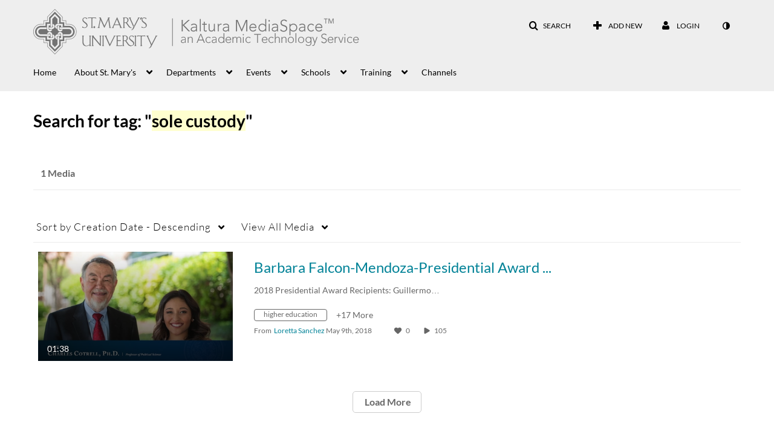

--- FILE ---
content_type: text/html; charset=UTF-8
request_url: https://mediaspace.stmarytx.edu/tag?tagid=sole%20custody
body_size: 45555
content:
<!DOCTYPE html>

<html lang="en">
<head>
    <link rel="search" type="application/opensearchdescription+xml" href="/osd">

    
            <script  nonce="3943059162866731783">
                window.kalturaGlobalConfig ||= {};
                window.kalturaGlobalConfig.stylesNonce = "2542061475165479686";
            </script>
        
<meta http-equiv='X-UA-Compatible' content='requiresActiveX=true' /><!-- viewhook start modulesHeader -->
<!-- BEGIN FACEBOOK OPEN GRAPH TAGS -->
    <meta property="og:title" name="og:title" content="St. Mary's University MediaSpace">
    <meta property="og:url" name="og:url" content="https://mediaspace.stmarytx.edu/tag?tagid=sole%20custody">
        <meta property="og:image" name="og:image" content="https://sites.stmarytx.edu/atsweb/files/2020/01/stmarys_mediaspace_side-by-side_separated_black.png">
    <meta property="og:image:secure_url" name="og:image:secure_url" content="https://sites.stmarytx.edu/atsweb/files/2020/01/stmarys_mediaspace_side-by-side_separated_black.png">
<!-- END FACEBOOK OPEN GRAPH TAGS -->


<!-- viewhook end modulesHeader -->
    <script  nonce="3943059162866731783">
        // set webpack public path url to be able to load new react
        window.resourceBasePath = "https://assets.mediaspace.kaltura.com/5.169.7.1034/public/react-new/"
    </script>


<meta name="xsrf-ajax-nonce" content="[base64]" />
<meta http-equiv="Content-Type" content="text/html; charset=utf-8" />
<meta name="viewport" content="width=device-width, initial-scale=1.0" /><title>St. Mary's University MediaSpace</title>



<script type="text/javascript"  nonce="3943059162866731783">
    document.addEventListener("kmsButtonClickAnalytics", function (e) {
        // name is mandatory
        if (e.detail.name) {
            var urldata = '&buttonName='+e.detail.name+'&buttonValue='+e.detail.value+'&buttonType='+e.detail.type;

            if (e.detail.ks) {
                                urldata += '&ks='+e.detail.ks;
            }

            if (e.detail.location) {
                urldata += '&buttonInfo='+e.detail.location;
            }
            else if (e.detail.moduleName) { // keep for backward compatibility
                urldata += '&buttonInfo='+e.detail.moduleName;
            }

            if (e.detail.entryId) {
                urldata += '&entryId='+e.detail.entryId;
            }

            if (e.detail.applicationFeature) {
                urldata += '&feature='+e.detail.applicationFeature;
            }

            // use GET params because POST has issues with CORS
            var urlbase = 'https://analytics.kaltura.com/api_v3/index.php?service=analytics&action=trackEvent&eventType=10002&partnerId=1873141&kalturaApplication=1&kalturaApplicationVer=5.169.7&application=MediaSpace&applicationVer=5.169.7&sessionId=frpklllh7r6ghocomh3o18aamc&referrer=https%3A%2F%2Fmediaspace.stmarytx.edu%2Ftag';
            navigator.sendBeacon(urlbase + urldata);
        }
    });
</script>

<link href="https://assets.mediaspace.kaltura.com/5.169.7.1034/public/build0/v2ui/asset/font/lato.css" media="screen" rel="stylesheet" type="text/css" /><link href="https://assets.mediaspace.kaltura.com/5.169.7.1034/public/build0/bootstrap/css/bootstrap.min.css" media="screen" rel="stylesheet" type="text/css" /><link href="https://assets.mediaspace.kaltura.com/5.169.7.1034/public/build0/bootstrap/css/bootstrap-responsive.min.css" media="screen" rel="stylesheet" type="text/css" /><link href="https://assets.mediaspace.kaltura.com/5.169.7.1034/public/build0/react/vendor.min.css" media="screen" rel="stylesheet" type="text/css" /><link href="https://assets.mediaspace.kaltura.com/5.169.7.1034/public/build0/react/kmsComponents.min.css" media="screen" rel="stylesheet" type="text/css" /><link href="https://assets.mediaspace.kaltura.com/5.169.7.1034/public/build0/css/font/kmsglobalfont.css" media="screen" rel="stylesheet" type="text/css" /><link href="https://assets.mediaspace.kaltura.com/5.169.7.1034/public/build0/css/kms.css" media="screen" rel="stylesheet" type="text/css" /><link href="https://assets.mediaspace.kaltura.com/5.169.7.1034/public/build0/css/kms.base.css" media="screen" rel="stylesheet" type="text/css" /><link href="https://assets.mediaspace.kaltura.com/5.169.7.1034/public/build0/touch-icon-iphone.png" rel="icon" /><link href="https://assets.mediaspace.kaltura.com/5.169.7.1034/public/build0/touch-icon-iphone.png" rel="apple-touch-icon" /><link href="https://assets.mediaspace.kaltura.com/5.169.7.1034/public/build0/favicon.ico" rel="icon" type="png" /><link href="https://assets.mediaspace.kaltura.com/5.169.7.1034/public/build0/css/bootstrap-datepicker.css" media="screen" rel="stylesheet" type="text/css" /><link href="https://assets.mediaspace.kaltura.com/5.169.7.1034/public/build0/css/font/eventplatform-icons/style.css" media="screen" rel="stylesheet" type="text/css" /><link href="https://assets.mediaspace.kaltura.com/5.169.7.1034/public/build0/css-toggle-switch/toggle-switch.css" media="screen" rel="stylesheet" type="text/css" /><link href="https://assets.mediaspace.kaltura.com/5.169.7.1034/public/build0/fontAwesome/font-awesome.css" media="screen" rel="stylesheet" type="text/css" /><link href="https://assets.mediaspace.kaltura.com/5.169.7.1034/public/build0/BootstrapFormHelpers/css/bootstrap-formhelpers.css" media="screen" rel="stylesheet" type="text/css" /><link href="https://assets.mediaspace.kaltura.com/5.169.7.1034/public/build0/select2/select2.css" media="screen" rel="stylesheet" type="text/css" /><link href="https://assets.mediaspace.kaltura.com/5.169.7.1034/public/build0/sidr/kms.sidr.css" media="screen" rel="stylesheet" type="text/css" /><link href="https://assets.mediaspace.kaltura.com/5.169.7.1034/public/build0/shrink/dist/styles/jquery.shrink.css" media="screen" rel="stylesheet" type="text/css" /><link href="https://assets.mediaspace.kaltura.com/5.169.7.1034/public/build0/ddMenu/css/kmsdrilldown.css" media="screen" rel="stylesheet" type="text/css" /><link href="https://assets.mediaspace.kaltura.com/5.169.7.1034/public/build0/css/jquery.checkValidity.css" media="screen" rel="stylesheet" type="text/css" /><link href="https://assets.mediaspace.kaltura.com/5.169.7.1034/public/build0/typeahead.js/typeahead.js-bootstrap.css" media="screen" rel="stylesheet" type="text/css" /><link href="https://assets.mediaspace.kaltura.com/5.169.7.1034/public/build0/timepicker/jquery.timepicker.min.css" media="screen" rel="stylesheet" type="text/css" /><link href="https://assets.mediaspace.kaltura.com/5.169.7.1034/public/build0/bootstrap-wysihtml5/wysiwyg-color.css" media="screen" rel="stylesheet" type="text/css" /><link href="https://assets.mediaspace.kaltura.com/5.169.7.1034/public/build0/bootstrap-colorpicker-2/css/bootstrap-colorpicker.min.css" media="screen" rel="stylesheet" type="text/css" /><link href="https://assets.mediaspace.kaltura.com/5.169.7.1034/public/build0/classroomcapture/asset/classroomcapture.css" media="screen" rel="stylesheet" type="text/css" /><link href="https://assets.mediaspace.kaltura.com/5.169.7.1034/public/build0/channelcategories/asset/styles.css" media="screen" rel="stylesheet" type="text/css" /><link href="https://assets.mediaspace.kaltura.com/5.169.7.1034/public/build0/captions/asset/captions.css" media="screen" rel="stylesheet" type="text/css" /><link href="https://assets.mediaspace.kaltura.com/5.169.7.1034/public/build0/accessibility/asset/accessibility.css" media="screen" rel="stylesheet" type="text/css" /><link href="https://assets.mediaspace.kaltura.com/5.169.7.1034/public/build0/embedplaylist/asset/embedplaylist.css" media="screen" rel="stylesheet" type="text/css" /><link href="https://assets.mediaspace.kaltura.com/5.169.7.1034/public/build0/quiz/asset/quiz.css" media="screen" rel="stylesheet" type="text/css" /><link href="https://assets.mediaspace.kaltura.com/5.169.7.1034/public/build0/kalturacapture/asset/pcstyle.css" media="screen" rel="stylesheet" type="text/css" /><link href="https://assets.mediaspace.kaltura.com/5.169.7.1034/public/build0/kalturacapture/asset/style.css" media="screen" rel="stylesheet" type="text/css" /><link href="https://assets.mediaspace.kaltura.com/5.169.7.1034/public/build0/entrydesign/asset/css/entry-edit-page.css" media="screen" rel="stylesheet" type="text/css" /><link href="https://assets.mediaspace.kaltura.com/5.169.7.1034/public/build0/embed/asset/module_embed.css" media="screen" rel="stylesheet" type="text/css" /><link href="https://assets.mediaspace.kaltura.com/5.169.7.1034/public/build0/raptmedia/asset/raptmedia.css" media="screen" rel="stylesheet" type="text/css" /><link href="https://assets.mediaspace.kaltura.com/5.169.7.1034/public/build0/raptmedia/asset/playlists.css" media="screen" rel="stylesheet" type="text/css" /><link href="https://assets.mediaspace.kaltura.com/5.169.7.1034/public/build0/raptmedia/asset/font.css" media="screen" rel="stylesheet" type="text/css" /><link href="https://assets.mediaspace.kaltura.com/5.169.7.1034/public/build0/scheduling/asset/scheduling.css" media="screen" rel="stylesheet" type="text/css" /><link href="https://assets.mediaspace.kaltura.com/5.169.7.1034/public/build0/scheduling/asset/font.css" media="screen" rel="stylesheet" type="text/css" /><link href="https://assets.mediaspace.kaltura.com/5.169.7.1034/public/build0/v2uicons/asset/icons/style.css" media="screen" rel="stylesheet" type="text/css" /><link href="https://assets.mediaspace.kaltura.com/5.169.7.1034/public/build0/v2ui/asset/css/v2ui.css" media="screen" rel="stylesheet" type="text/css" /><link href="https://assets.mediaspace.kaltura.com/5.169.7.1034/public/build0/v2ui/asset/css/v2uimodules.css" media="screen" rel="stylesheet" type="text/css" /><link href="https://assets.mediaspace.kaltura.com/5.169.7.1034/public/build0/v2ui/asset/icons/style.css" media="screen" rel="stylesheet" type="text/css" /><link href="https://assets.mediaspace.kaltura.com/5.169.7.1034/public/build0/react-new/vendor.css" media="screen" rel="stylesheet" type="text/css" /><script type="text/javascript" nonce="3943059162866731783">
    //<![CDATA[
    if (typeof(LOCALE) == 'object'){
	var locale = [];
    for (var key in locale) {
        LOCALE[key] = locale[key];
    }
}
else {
	LOCALE = [];
}
    //]]>
</script>
<script type="text/javascript" nonce="3943059162866731783">
    //<![CDATA[
    if (typeof(LOCALE) == 'object'){
	var locale = {"Are you sure you want to remove this media?":"Are you sure you want to remove this media?"};
    for (var key in locale) {
        LOCALE[key] = locale[key];
    }
}
else {
	LOCALE = {"Are you sure you want to remove this media?":"Are you sure you want to remove this media?"};
}
    //]]>
</script>
<script type="text/javascript" nonce="3943059162866731783">
    //<![CDATA[
    if (typeof(LOCALE) == 'object'){
	var locale = {"Watch Later":"Watch Later","Add to %1":"Add to %1","Remove from %1":"Remove from %1","Undo Remove from %1":"Undo Remove from %1","Undo":"Undo","was removed from %1":"was removed from %1","No media in your %1":"No media in your %1","Browse the site to find media and add it to your %1":"Browse the site to find media and add it to your %1","Add to watch list":"Add to watch list","Remove from watch list":"Remove from watch list","Failed to update watch list.":"Failed to update watch list."};
    for (var key in locale) {
        LOCALE[key] = locale[key];
    }
}
else {
	LOCALE = {"Watch Later":"Watch Later","Add to %1":"Add to %1","Remove from %1":"Remove from %1","Undo Remove from %1":"Undo Remove from %1","Undo":"Undo","was removed from %1":"was removed from %1","No media in your %1":"No media in your %1","Browse the site to find media and add it to your %1":"Browse the site to find media and add it to your %1","Add to watch list":"Add to watch list","Remove from watch list":"Remove from watch list","Failed to update watch list.":"Failed to update watch list."};
}
    //]]>
</script>
<script type="text/javascript" nonce="3943059162866731783">
    //<![CDATA[
        var localeCode = "en";
    //]]>
</script>
<script type="text/javascript" nonce="3943059162866731783">
    //<![CDATA[
    if (typeof(LOCALE) == 'object'){
	var locale = {"Service requests":"Service Requests","Existing Requests":"Existing Requests","Order":"Order","Order Captions & Enrichment Services":"Order Captions & Enrichment Services","No requests were found":"No requests were found","Your request has been received. Your video will automatically be updated upon completion.":"Your request has been received. Your video will automatically be updated upon completion.","Service was already requested for this video":"Service was already requested for this video","Oops.. it seems you are not allowed to do that":"Oops.. it seems you are not allowed to do that","The request cannot be fulfilled. Your account credit is depleted. Please contact your administrator":"The request cannot be fulfilled. Your account credit is depleted. Please contact your administrator","Are you sure you want to cancel this request?":"Are you sure you want to cancel this request?","The request is already in progress, therefore cannot be canceled.":"The request is already in progress, therefore cannot be canceled.","No":"No","Yes":"Yes","Cancel Request":"Cancel Request","The captions file should be in %1, SRT type and with an accuracy rate of 99% or higher":"The captions file should be in %1, SRT type and with an accuracy rate of 99% or higher","The captions file uploaded successfully.":"The captions file uploaded successfully.","A captions file is required to perform translation. Please upload a captions file.":"A captions file is required to perform translation. Please upload a captions file.","Choose Captions File:":"Choose Captions File:","Upload Captions File":"Upload Captions File","Select a file":"Select a file","Browse":"Browse","Label":"Label","Live captioning order minimum time before the event starts is %1 minutes. Please make sure to order captions within this timeframe.":"Live captioning order minimum time before the event starts is %1 minutes. Please make sure to order captions within this timeframe.","Are you sure you want to cancel this request? You will still be charged. The refund period has expired":"Are you sure you want to cancel this request? You will still be charged. The refund period has expired","Service was already done for this video. Are you sure you want to resubmit?":"Service was already done for this video. Are you sure you want to resubmit?","One or more of these services was already done for this video, are you sure you want to resubmit?":"One or more of these services was already done for this video, are you sure you want to resubmit?","Resubmit":"Resubmit","Resubmit request":"Resubmit request","Request Date":"Request Date","Service":"Service","Language":"Language","Status":"Status","Abort Task":"Abort Task","Edit Caption":"Edit Caption","Request can not be ordered, there is no credit for ordering. Please contact your administrator":"Request can not be ordered, there is no credit for ordering. Please contact your administrator","%1 items, legend %2 color. Press Enter to see the summary":"%1 items, legend %2 color. Press Enter to see the summary","Summary for %1 requests: %2":"Summary for %1 requests: %2","No data available":"No data available","Unit:":"Unit:","Apply to content published by the following role:":"Apply to content published by the following role:","Add Speaker Identification":"Add Speaker Identification","Instructions & Notes:":"Instructions & Notes:","Submit":"Submit","Service:":"Service:","Source Media Language:":"Source Media Language:","Feature:":"Feature:","Target Translation Language:":"Target Translation Language:","Turnaround Time:":"Turnaround Time:","The selected Turn Around Time can be fulfilled only for media that is up to 15 minutes duration.":"The selected Turn Around Time can be fulfilled only for media that is up to 15 minutes duration.","Choose txt file*":"Choose txt file*","Upload txt":"Upload txt","No files were found":"No files were found","File Name":"File Name","Title":"Title","Uploaded At":"Uploaded At","At the beginning of the event":"At the beginning of the event","15 minutes before the event starts":"15 minutes before the event starts","30 minutes before the event starts":"30 minutes before the event starts","60 minutes before the event starts":"60 minutes before the event starts","At the end of the event":"At the end of the event","15 minutes after the event ends":"15 minutes after the event ends","30 minutes after the event ends":"30 minutes after the event ends","60 minutes after the event ends":"60 minutes after the event ends","Live Captions Start Time:":"Live Captions Start Time:","Live Captions End Time:":"Live Captions End Time:","We recommend to extend the live captions scheduling to avoid disconnections before the event ends":"We recommend to extend the live captions scheduling to avoid disconnections before the event ends","To order live captions, you must first schedule a webcast":"To order live captions, you must first schedule a webcast","Task ID:":"Task ID:","Requester:":"Requester:","Fidelity:":"Fidelity:","Received date:":"Received Date:","Due-date:":"Due-date:","View Ordering Rules":"View Ordering Rules","Create Rule":"Create Rule","Service will be ordered for each media published to this channel in the future.":"Service will be ordered for each media published to this channel in the future.","Create Rule for Ordering":"Create Rule for Ordering","No rules were found":"No rules were found","Your order has been received. Order requests will be generated and automatically approved for each video published to this channel in the future.":"Your order has been received. Order requests will be generated and automatically approved for each video published to this channel in the future.","Are you sure you want to cancel this rule?<br\/>Order requests will not be generated automatically for videos published to this channel in the future.":"Are you sure you want to cancel this rule?<br\/>Order requests will not be generated automatically for videos published to this channel in the future.","A similar rule already exists for this profile.":"A similar rule already exists for this profile.","Services ordering rules for channels":"Services ordering rules for channels","Remaining Credit":"Remaining Credit","Used Credit":"Used Credit","Credit Overages":"Credit Overages","current credit status":"Current Credit Status","Credit expiration date":"Credit Expiration Date","Media ID:":"Media ID:","Duration:":"Duration:","Service Type:":"Service Type:","Source Language:":"Source Language:","Target Language:":"Target Language:","Completed Date:":"Completed Date:","Speaker ID:":"Speaker ID:","aborted":"Aborted","error":"Error","pending":"Pending","pendingModeration":"Pending Approval","pendingEntryReady":"Draft","processing":"Processing","ready":"Completed","rejected":"Rejected","scheduled":"Scheduled","human":"Professional","machine":"Machine","manager":"Manager","moderator (and higher)":"Moderator (and higher)","contributor (and higher)":"Contributor (and higher)","member (and higher)":"Member (and higher)","anyone":"Anyone","captions":"Captions","translation":"Translation","audioDescription":"Audio Description","audio description":"Audio Description","alignment":"Alignment","chaptering":"Chaptering","dubbing":"Dubbing","liveCaption":"Live Captions","live captions":"Live Captions","live translation":"Live Translation","liveTranslation":"Live Translation","ocr":"OCR","videoAnalysis":"OCR","extendedAudioDescription":"Extended Audio Description","extended audio description":"Extended Audio Description","clips":"Clips","quiz":"Quiz","summary":"Summary","sign language":"Sign Language","signLanguage":"Sign Language","ar":"Arabic","cmn":"Mandarin Chinese","de":"German","en":"English","enGb":"English (British)","enUs":"English (American)","enAsl":"English (ASL)","enBsl":"English (BSL)","es":"Spanish","fr":"French","el":"Greek","he":"Hebrew","hi":"Hindi","hu":"Hungarian","it":"Italian","ja":"Japanese","ko":"Korean","nl":"Dutch","pt":"Portuguese","pl":"Polish","ru":"Russian","ro":"Romanian","tr":"Turkish","yue":"Cantonese","zh":"Chinese","th":"Thai","sv":"Swedish","da":"Danish","no":"Norwegian","fi":"Finnish","is":"Icelandic","in":"Indonesian","ptBR":"Portuguese (Brazil)","esXL":"Spanish (Latin America)","ga":"Irish","cy":"Welsh","ur":"Urdu","ta":"Tamil","ml":"Malayalam","zu":"Zulu","vi":"Vietnamese","uk":"Ukrainian","frCa":"French (Canada)","zhTw":"Taiwanese Mandarin","ca":"Catalan","af":"Afrikaans","bg":"Bulgarian","et":"Estonian","lv":"Latvian","lt":"Lithuanian","sk":"Slovak","ba":"Bashkir","eu":"Basque","be":"Belarusian","hr":"Croatian","eo":"Esperanto","fa":"Farsi","gl":"Galician","ia":"Interlingua","ms":"Malay","mr":"Marathi","mn":"Mongolian","sl":"Slovenian","te":"Telugu","ug":"Uighur","enAu":"English (Australian)","az":"Azerbaijani","bn":"Bengali","my":"Burmese","bs":"Bosnian","ka":"Georgian","gu":"Gujarati","jv":"Javanese","kn":"Kannada","kk":"Kazakh","km":"Khmer","lo":"Lao","mk":"Macedonian","ne":"Nepali","faIr":"Persian (Iran)","pa":"Punjabi","sr":"Serbian","si":"Sinhala","skSk":"Slovakian","su":"Sudanese","sw":"Swahili","tl":"Tagalog (Filipino)","uz":"Uzbek","xh":"Xhosa","zhCn":"Simplified Chinese","zhHk":"Traditional Chinese","cs":"Czech","autoDetect":"Auto-Detect","bestEffort":"Best Effort","fortyEightHours":"48 hours","immediate":"Immediate","sixHours":"6 hours","thirtyMinutes":"30 minutes","threeHours":"3 hours","twentyFourHours":"24 hours","twoHours":"2 hours","eightHours":"8 hours","twelveHours":"12 hours","tenDays":"10 days","fourDays":"4 days","fiveDays":"5 days","oneBusinessDay":"1 Business Day","twoBusinessDays":"2 Business Days","threeBusinessDays":"3 Business Days","fourBusinessDays":"4 Business Days","fiveBusinessDays":"5 Business Days","sixBusinessDays":"6 Business Days","sevenBusinessDays":"7 Business Days","Service Requests":"Service Requests","Unit":"Unit","View Channel Rules":"View Channel Rules","Number of Requests":"Number of Requests","Show Details":"Show Details","Hide Details":"Hide Details","Are you sure you want to reject the selected request(s)?":"Are you sure you want to reject the selected request(s)?","Are you sure you want to approve the selected request(s)?":"Are you sure you want to approve the selected request(s)?","Approve Requests":"Approve Requests","Approve":"Approve","Reject":"Reject","Email CSV":"Email CSV","Your requests cannot be approved since your account lacks credit for ordering. Please re-select requests to approve.":"Your requests cannot be approved since your account lacks credit for ordering. Please re-select requests to approve.","Last 30 Days":"Last 30 Days","Last 90 Days":"Last 90 Days","Last Year":"Last Year","Reject Requests":"Reject Requests","From":"From","To":"To","Start Time:":"Start Time:","End Time:":"End Time:","Media Name":"Media Name","TAT":"TAT","Feature":"Feature","Cost":"Cost","%1 row":"%1 row","Expand":"Expand","dashboard requests":"dashboard requests","not sortable":"not sortable","sortable":"sortable","Filter request by days, currently selected":"Filter request by days, currently selected","after pressing enter or space, press tab to access filters":"after pressing enter, press tab to access filters","sorted in ascending order":"sorted in ascending order","sorted in descending order":"sorted in descending order","Service was already requested for some of the selected media":"Service was already requested for some of the selected media","Some requests cannot be fulfilled. Your account credit is depleted. Please contact your administrator":"Some requests cannot be fulfilled. Your account credit is depleted. Please contact your administrator","Order Captions & Enrichment Services - %1 Selected Media":"Order Captions & Enrichment Services - %1 Selected Media","Completed":"Completed","Pending, Processing & Draft":"Pending, Processing & Draft","Processing":"Processing","Rejected":"Rejected","Other":"Other","blue":"blue","grey":"grey","yellow":"yellow","red":"red","dark grey":"dark grey","Filter request by days, currently selected %1":"Filter request by days, currently selected %1","To expand details, press Enter":"To expand details, press Enter","To collapse details, press Enter":"To collapse details, press Enter"};
    for (var key in locale) {
        LOCALE[key] = locale[key];
    }
}
else {
	LOCALE = {"Service requests":"Service Requests","Existing Requests":"Existing Requests","Order":"Order","Order Captions & Enrichment Services":"Order Captions & Enrichment Services","No requests were found":"No requests were found","Your request has been received. Your video will automatically be updated upon completion.":"Your request has been received. Your video will automatically be updated upon completion.","Service was already requested for this video":"Service was already requested for this video","Oops.. it seems you are not allowed to do that":"Oops.. it seems you are not allowed to do that","The request cannot be fulfilled. Your account credit is depleted. Please contact your administrator":"The request cannot be fulfilled. Your account credit is depleted. Please contact your administrator","Are you sure you want to cancel this request?":"Are you sure you want to cancel this request?","The request is already in progress, therefore cannot be canceled.":"The request is already in progress, therefore cannot be canceled.","No":"No","Yes":"Yes","Cancel Request":"Cancel Request","The captions file should be in %1, SRT type and with an accuracy rate of 99% or higher":"The captions file should be in %1, SRT type and with an accuracy rate of 99% or higher","The captions file uploaded successfully.":"The captions file uploaded successfully.","A captions file is required to perform translation. Please upload a captions file.":"A captions file is required to perform translation. Please upload a captions file.","Choose Captions File:":"Choose Captions File:","Upload Captions File":"Upload Captions File","Select a file":"Select a file","Browse":"Browse","Label":"Label","Live captioning order minimum time before the event starts is %1 minutes. Please make sure to order captions within this timeframe.":"Live captioning order minimum time before the event starts is %1 minutes. Please make sure to order captions within this timeframe.","Are you sure you want to cancel this request? You will still be charged. The refund period has expired":"Are you sure you want to cancel this request? You will still be charged. The refund period has expired","Service was already done for this video. Are you sure you want to resubmit?":"Service was already done for this video. Are you sure you want to resubmit?","One or more of these services was already done for this video, are you sure you want to resubmit?":"One or more of these services was already done for this video, are you sure you want to resubmit?","Resubmit":"Resubmit","Resubmit request":"Resubmit request","Request Date":"Request Date","Service":"Service","Language":"Language","Status":"Status","Abort Task":"Abort Task","Edit Caption":"Edit Caption","Request can not be ordered, there is no credit for ordering. Please contact your administrator":"Request can not be ordered, there is no credit for ordering. Please contact your administrator","%1 items, legend %2 color. Press Enter to see the summary":"%1 items, legend %2 color. Press Enter to see the summary","Summary for %1 requests: %2":"Summary for %1 requests: %2","No data available":"No data available","Unit:":"Unit:","Apply to content published by the following role:":"Apply to content published by the following role:","Add Speaker Identification":"Add Speaker Identification","Instructions & Notes:":"Instructions & Notes:","Submit":"Submit","Service:":"Service:","Source Media Language:":"Source Media Language:","Feature:":"Feature:","Target Translation Language:":"Target Translation Language:","Turnaround Time:":"Turnaround Time:","The selected Turn Around Time can be fulfilled only for media that is up to 15 minutes duration.":"The selected Turn Around Time can be fulfilled only for media that is up to 15 minutes duration.","Choose txt file*":"Choose txt file*","Upload txt":"Upload txt","No files were found":"No files were found","File Name":"File Name","Title":"Title","Uploaded At":"Uploaded At","At the beginning of the event":"At the beginning of the event","15 minutes before the event starts":"15 minutes before the event starts","30 minutes before the event starts":"30 minutes before the event starts","60 minutes before the event starts":"60 minutes before the event starts","At the end of the event":"At the end of the event","15 minutes after the event ends":"15 minutes after the event ends","30 minutes after the event ends":"30 minutes after the event ends","60 minutes after the event ends":"60 minutes after the event ends","Live Captions Start Time:":"Live Captions Start Time:","Live Captions End Time:":"Live Captions End Time:","We recommend to extend the live captions scheduling to avoid disconnections before the event ends":"We recommend to extend the live captions scheduling to avoid disconnections before the event ends","To order live captions, you must first schedule a webcast":"To order live captions, you must first schedule a webcast","Task ID:":"Task ID:","Requester:":"Requester:","Fidelity:":"Fidelity:","Received date:":"Received Date:","Due-date:":"Due-date:","View Ordering Rules":"View Ordering Rules","Create Rule":"Create Rule","Service will be ordered for each media published to this channel in the future.":"Service will be ordered for each media published to this channel in the future.","Create Rule for Ordering":"Create Rule for Ordering","No rules were found":"No rules were found","Your order has been received. Order requests will be generated and automatically approved for each video published to this channel in the future.":"Your order has been received. Order requests will be generated and automatically approved for each video published to this channel in the future.","Are you sure you want to cancel this rule?<br\/>Order requests will not be generated automatically for videos published to this channel in the future.":"Are you sure you want to cancel this rule?<br\/>Order requests will not be generated automatically for videos published to this channel in the future.","A similar rule already exists for this profile.":"A similar rule already exists for this profile.","Services ordering rules for channels":"Services ordering rules for channels","Remaining Credit":"Remaining Credit","Used Credit":"Used Credit","Credit Overages":"Credit Overages","current credit status":"Current Credit Status","Credit expiration date":"Credit Expiration Date","Media ID:":"Media ID:","Duration:":"Duration:","Service Type:":"Service Type:","Source Language:":"Source Language:","Target Language:":"Target Language:","Completed Date:":"Completed Date:","Speaker ID:":"Speaker ID:","aborted":"Aborted","error":"Error","pending":"Pending","pendingModeration":"Pending Approval","pendingEntryReady":"Draft","processing":"Processing","ready":"Completed","rejected":"Rejected","scheduled":"Scheduled","human":"Professional","machine":"Machine","manager":"Manager","moderator (and higher)":"Moderator (and higher)","contributor (and higher)":"Contributor (and higher)","member (and higher)":"Member (and higher)","anyone":"Anyone","captions":"Captions","translation":"Translation","audioDescription":"Audio Description","audio description":"Audio Description","alignment":"Alignment","chaptering":"Chaptering","dubbing":"Dubbing","liveCaption":"Live Captions","live captions":"Live Captions","live translation":"Live Translation","liveTranslation":"Live Translation","ocr":"OCR","videoAnalysis":"OCR","extendedAudioDescription":"Extended Audio Description","extended audio description":"Extended Audio Description","clips":"Clips","quiz":"Quiz","summary":"Summary","sign language":"Sign Language","signLanguage":"Sign Language","ar":"Arabic","cmn":"Mandarin Chinese","de":"German","en":"English","enGb":"English (British)","enUs":"English (American)","enAsl":"English (ASL)","enBsl":"English (BSL)","es":"Spanish","fr":"French","el":"Greek","he":"Hebrew","hi":"Hindi","hu":"Hungarian","it":"Italian","ja":"Japanese","ko":"Korean","nl":"Dutch","pt":"Portuguese","pl":"Polish","ru":"Russian","ro":"Romanian","tr":"Turkish","yue":"Cantonese","zh":"Chinese","th":"Thai","sv":"Swedish","da":"Danish","no":"Norwegian","fi":"Finnish","is":"Icelandic","in":"Indonesian","ptBR":"Portuguese (Brazil)","esXL":"Spanish (Latin America)","ga":"Irish","cy":"Welsh","ur":"Urdu","ta":"Tamil","ml":"Malayalam","zu":"Zulu","vi":"Vietnamese","uk":"Ukrainian","frCa":"French (Canada)","zhTw":"Taiwanese Mandarin","ca":"Catalan","af":"Afrikaans","bg":"Bulgarian","et":"Estonian","lv":"Latvian","lt":"Lithuanian","sk":"Slovak","ba":"Bashkir","eu":"Basque","be":"Belarusian","hr":"Croatian","eo":"Esperanto","fa":"Farsi","gl":"Galician","ia":"Interlingua","ms":"Malay","mr":"Marathi","mn":"Mongolian","sl":"Slovenian","te":"Telugu","ug":"Uighur","enAu":"English (Australian)","az":"Azerbaijani","bn":"Bengali","my":"Burmese","bs":"Bosnian","ka":"Georgian","gu":"Gujarati","jv":"Javanese","kn":"Kannada","kk":"Kazakh","km":"Khmer","lo":"Lao","mk":"Macedonian","ne":"Nepali","faIr":"Persian (Iran)","pa":"Punjabi","sr":"Serbian","si":"Sinhala","skSk":"Slovakian","su":"Sudanese","sw":"Swahili","tl":"Tagalog (Filipino)","uz":"Uzbek","xh":"Xhosa","zhCn":"Simplified Chinese","zhHk":"Traditional Chinese","cs":"Czech","autoDetect":"Auto-Detect","bestEffort":"Best Effort","fortyEightHours":"48 hours","immediate":"Immediate","sixHours":"6 hours","thirtyMinutes":"30 minutes","threeHours":"3 hours","twentyFourHours":"24 hours","twoHours":"2 hours","eightHours":"8 hours","twelveHours":"12 hours","tenDays":"10 days","fourDays":"4 days","fiveDays":"5 days","oneBusinessDay":"1 Business Day","twoBusinessDays":"2 Business Days","threeBusinessDays":"3 Business Days","fourBusinessDays":"4 Business Days","fiveBusinessDays":"5 Business Days","sixBusinessDays":"6 Business Days","sevenBusinessDays":"7 Business Days","Service Requests":"Service Requests","Unit":"Unit","View Channel Rules":"View Channel Rules","Number of Requests":"Number of Requests","Show Details":"Show Details","Hide Details":"Hide Details","Are you sure you want to reject the selected request(s)?":"Are you sure you want to reject the selected request(s)?","Are you sure you want to approve the selected request(s)?":"Are you sure you want to approve the selected request(s)?","Approve Requests":"Approve Requests","Approve":"Approve","Reject":"Reject","Email CSV":"Email CSV","Your requests cannot be approved since your account lacks credit for ordering. Please re-select requests to approve.":"Your requests cannot be approved since your account lacks credit for ordering. Please re-select requests to approve.","Last 30 Days":"Last 30 Days","Last 90 Days":"Last 90 Days","Last Year":"Last Year","Reject Requests":"Reject Requests","From":"From","To":"To","Start Time:":"Start Time:","End Time:":"End Time:","Media Name":"Media Name","TAT":"TAT","Feature":"Feature","Cost":"Cost","%1 row":"%1 row","Expand":"Expand","dashboard requests":"dashboard requests","not sortable":"not sortable","sortable":"sortable","Filter request by days, currently selected":"Filter request by days, currently selected","after pressing enter or space, press tab to access filters":"after pressing enter, press tab to access filters","sorted in ascending order":"sorted in ascending order","sorted in descending order":"sorted in descending order","Service was already requested for some of the selected media":"Service was already requested for some of the selected media","Some requests cannot be fulfilled. Your account credit is depleted. Please contact your administrator":"Some requests cannot be fulfilled. Your account credit is depleted. Please contact your administrator","Order Captions & Enrichment Services - %1 Selected Media":"Order Captions & Enrichment Services - %1 Selected Media","Completed":"Completed","Pending, Processing & Draft":"Pending, Processing & Draft","Processing":"Processing","Rejected":"Rejected","Other":"Other","blue":"blue","grey":"grey","yellow":"yellow","red":"red","dark grey":"dark grey","Filter request by days, currently selected %1":"Filter request by days, currently selected %1","To expand details, press Enter":"To expand details, press Enter","To collapse details, press Enter":"To collapse details, press Enter"};
}
    //]]>
</script>
<script type="text/javascript" nonce="3943059162866731783">
    //<![CDATA[
    if (typeof(LOCALE) == 'object'){
	var locale = {"Additional items":"Additional items","Back to %1":"Back to %1","Close side bar":"Close side bar","Connect with us on LinkedIn":"Connect with us on LinkedIn","Create":"Create","Follow us on Facebook":"Follow us on Facebook","Follow us on Instagram":"Follow us on Instagram","Follow us on Slack":"Follow us on Slack","Follow us on X":"Follow us on X","Follow us on line":"Follow us on line","Follow us on tiktok":"Follow us on tiktok","High Contrast Switch is %1":"High Contrast Switch is %1","Login to create new media":"Login to create new media","Off":"Off","On":"On","Open side bar":"Open side bar","Open sub menu %1":"Open sub menu %1","Search":"Search","Search all media":"Search all media","Search for site content":"Search for site content","Select Language":"Select Language","Show More":"Show More","Skip to main content":"Skip to main content","Subscribe to our YouTube Channel":"Subscribe to our YouTube Channel","The bulk operation for %1 %2 has been completed":"The bulk operation for %1 %2 has been completed","Watch us on Twitch":"Watch us on Twitch","user menu":"user menu"};
    for (var key in locale) {
        LOCALE[key] = locale[key];
    }
}
else {
	LOCALE = {"Additional items":"Additional items","Back to %1":"Back to %1","Close side bar":"Close side bar","Connect with us on LinkedIn":"Connect with us on LinkedIn","Create":"Create","Follow us on Facebook":"Follow us on Facebook","Follow us on Instagram":"Follow us on Instagram","Follow us on Slack":"Follow us on Slack","Follow us on X":"Follow us on X","Follow us on line":"Follow us on line","Follow us on tiktok":"Follow us on tiktok","High Contrast Switch is %1":"High Contrast Switch is %1","Login to create new media":"Login to create new media","Off":"Off","On":"On","Open side bar":"Open side bar","Open sub menu %1":"Open sub menu %1","Search":"Search","Search all media":"Search all media","Search for site content":"Search for site content","Select Language":"Select Language","Show More":"Show More","Skip to main content":"Skip to main content","Subscribe to our YouTube Channel":"Subscribe to our YouTube Channel","The bulk operation for %1 %2 has been completed":"The bulk operation for %1 %2 has been completed","Watch us on Twitch":"Watch us on Twitch","user menu":"user menu"};
}
    //]]>
</script>
<script type="text/javascript" nonce="3943059162866731783">
    //<![CDATA[
    if (typeof(LOCALE) == 'object'){
	var locale = {"Processing":"Processing","Show more":"Show more"};
    for (var key in locale) {
        LOCALE[key] = locale[key];
    }
}
else {
	LOCALE = {"Processing":"Processing","Show more":"Show more"};
}
    //]]>
</script>
<script type="text/javascript" nonce="3943059162866731783">
    //<![CDATA[
    if (typeof(LOCALE) == 'object'){
	var locale = {"Close engagement panel":"Close engagement panel","Collapse menu":"Collapse menu","Expand menu":"Expand menu","Open engagement panel":"Open engagement panel"};
    for (var key in locale) {
        LOCALE[key] = locale[key];
    }
}
else {
	LOCALE = {"Close engagement panel":"Close engagement panel","Collapse menu":"Collapse menu","Expand menu":"Expand menu","Open engagement panel":"Open engagement panel"};
}
    //]]>
</script>
<script type="text/javascript" nonce="3943059162866731783">
    //<![CDATA[
    if (typeof(LOCALE) == 'object'){
	var locale = {"%1 menuitem %2 %3":"%1 menuitem %2 %3"};
    for (var key in locale) {
        LOCALE[key] = locale[key];
    }
}
else {
	LOCALE = {"%1 menuitem %2 %3":"%1 menuitem %2 %3"};
}
    //]]>
</script>
<script type="text/javascript" nonce="3943059162866731783">
    //<![CDATA[
    if (typeof(LOCALE) == 'object'){
	var locale = {"Always open":"Always open","Cancel":"Cancel","Create":"Create","Create a Room":"Create a Room","Failed to create room":"Failed to create room","Name":"Name","Room availability":"Room availability","Room mode":"Room mode","Specific time frame":"Specific time frame","Your room mode":"Your room mode"};
    for (var key in locale) {
        LOCALE[key] = locale[key];
    }
}
else {
	LOCALE = {"Always open":"Always open","Cancel":"Cancel","Create":"Create","Create a Room":"Create a Room","Failed to create room":"Failed to create room","Name":"Name","Room availability":"Room availability","Room mode":"Room mode","Specific time frame":"Specific time frame","Your room mode":"Your room mode"};
}
    //]]>
</script>
<script type="text/javascript" nonce="3943059162866731783">
    //<![CDATA[
    if (typeof(LOCALE) == 'object'){
	var locale = {"%1 hour":"%1 hour","%1 hours":"%1 hours","%1 minute":"%1 minute","%1 minutes":"%1 minutes","%1 second":"%1 second","%1 seconds":"%1 seconds","Co-Editor":"Co-Editor","Co-Publisher":"Co-Publisher","Co-Viewer":"Co-Viewer","Collaborator":"Collaborator","Group Co-Editor":"Group Co-Editor","Group Co-Publisher":"Group Co-Publisher","Group Co-Viewer":"Group Co-Viewer","Group Owner":"Group Owner","Owner":"Owner","This field is required":"This field is required"};
    for (var key in locale) {
        LOCALE[key] = locale[key];
    }
}
else {
	LOCALE = {"%1 hour":"%1 hour","%1 hours":"%1 hours","%1 minute":"%1 minute","%1 minutes":"%1 minutes","%1 second":"%1 second","%1 seconds":"%1 seconds","Co-Editor":"Co-Editor","Co-Publisher":"Co-Publisher","Co-Viewer":"Co-Viewer","Collaborator":"Collaborator","Group Co-Editor":"Group Co-Editor","Group Co-Publisher":"Group Co-Publisher","Group Co-Viewer":"Group Co-Viewer","Group Owner":"Group Owner","Owner":"Owner","This field is required":"This field is required"};
}
    //]]>
</script>
<script type="text/javascript" nonce="3943059162866731783">
    //<![CDATA[
    if (typeof(LOCALE) == 'object'){
	var locale = {"%1 date":"%1 date","%1 for %2 playlist":"%1 for %2 playlist","%1 is required":"%1 is required","%1 time":"%1 time","A-Z":"A-Z","Add":"Add","All characters are allowed":"All characters are allowed","Bold":"Bold","Can't contain first name or last name":"Can't contain first name or last name","Cancel":"Cancel","Clear Search":"Clear Search","Copy":"Copy","Creation Date":"Creation Date","End time":"End time","End time must be later than start time":"End time must be later than start time","Filters":"Filters","Group":"Group","Insert Image":"Insert Image","Insert Link":"Insert Link","Italic":"Italic","LIVE":"LIVE","Live":"Live","Media Count":"Media Count","Members Count":"Members Count","Name":"Name","Name cannot exceed 255 characters":"Name cannot exceed 255 characters","No Matching results found":"No Matching results found","OK":"OK","Off":"Off","On":"On","Ordered List":"Ordered List","Password strength: ":"Password strength: ","Please enter a valid password":"Please enter a valid password","Privacy":"Privacy","Scan this QR code with your authentication app. You can download an authentication app for both platforms:":"Scan this QR code with your authentication app. You can download an authentication app for both platforms:","Scheduled":"Scheduled","Searching...":"Searching...","Show Less":"Show Less","Show More":"Show More","Sort By":"Sort By","Start time":"Start time","This field is required":"This field is required","This site is protected by reCAPTCHA and the Google %1 Privacy Policy %2 and %3 Terms of Service %4 apply":"This site is protected by reCAPTCHA and the Google %1 Privacy Policy %2 and %3 Terms of Service %4 apply","Time gap between start and end time cannot be larger than 24 hours":"Time gap between start and end time cannot be larger than 24 hours","Time zone":"Time zone","Top %1":"Top %1","Type something":"Type something","Underline":"Underline","Unordered List":"Unordered List","Update Date":"Update Date","Z-A":"Z-A","close":"close","condition met":"condition met","condition not met":"condition not met","current progress: %1%":"current progress: %1%","link to app store":"link to app store","link to google play":"link to google play","medium":"medium","more":"more","next slide arrow":"next slide arrow","previous slide arrow":"previous slide arrow","remove":"remove","show actions":"show actions","strong":"strong","thumbnail for %1":"thumbnail for %1","watch %1":"watch %1","watch %1, duration: %2":"watch %1, duration: %2","weak":"weak"};
    for (var key in locale) {
        LOCALE[key] = locale[key];
    }
}
else {
	LOCALE = {"%1 date":"%1 date","%1 for %2 playlist":"%1 for %2 playlist","%1 is required":"%1 is required","%1 time":"%1 time","A-Z":"A-Z","Add":"Add","All characters are allowed":"All characters are allowed","Bold":"Bold","Can't contain first name or last name":"Can't contain first name or last name","Cancel":"Cancel","Clear Search":"Clear Search","Copy":"Copy","Creation Date":"Creation Date","End time":"End time","End time must be later than start time":"End time must be later than start time","Filters":"Filters","Group":"Group","Insert Image":"Insert Image","Insert Link":"Insert Link","Italic":"Italic","LIVE":"LIVE","Live":"Live","Media Count":"Media Count","Members Count":"Members Count","Name":"Name","Name cannot exceed 255 characters":"Name cannot exceed 255 characters","No Matching results found":"No Matching results found","OK":"OK","Off":"Off","On":"On","Ordered List":"Ordered List","Password strength: ":"Password strength: ","Please enter a valid password":"Please enter a valid password","Privacy":"Privacy","Scan this QR code with your authentication app. You can download an authentication app for both platforms:":"Scan this QR code with your authentication app. You can download an authentication app for both platforms:","Scheduled":"Scheduled","Searching...":"Searching...","Show Less":"Show Less","Show More":"Show More","Sort By":"Sort By","Start time":"Start time","This field is required":"This field is required","This site is protected by reCAPTCHA and the Google %1 Privacy Policy %2 and %3 Terms of Service %4 apply":"This site is protected by reCAPTCHA and the Google %1 Privacy Policy %2 and %3 Terms of Service %4 apply","Time gap between start and end time cannot be larger than 24 hours":"Time gap between start and end time cannot be larger than 24 hours","Time zone":"Time zone","Top %1":"Top %1","Type something":"Type something","Underline":"Underline","Unordered List":"Unordered List","Update Date":"Update Date","Z-A":"Z-A","close":"close","condition met":"condition met","condition not met":"condition not met","current progress: %1%":"current progress: %1%","link to app store":"link to app store","link to google play":"link to google play","medium":"medium","more":"more","next slide arrow":"next slide arrow","previous slide arrow":"previous slide arrow","remove":"remove","show actions":"show actions","strong":"strong","thumbnail for %1":"thumbnail for %1","watch %1":"watch %1","watch %1, duration: %2":"watch %1, duration: %2","weak":"weak"};
}
    //]]>
</script>
<script type="text/javascript" nonce="3943059162866731783">
    //<![CDATA[
    if (typeof(LOCALE) == 'object'){
	var locale = {"Allow seeking to previous parts of the live stream. The DVR window is 24 hours by default.":"Allow seeking to previous parts of the live stream. The DVR window is 24 hours by default.","Cancel":"Cancel","Choose type":"Choose type","Create":"Create","Create a Live Studio":"Create a Live Studio","Create town hall":"Create town hall","Enable DVR":"Enable DVR","Event Recording":"Event Recording","Failed to create town hall":"Failed to create town hall","Name":"Name","Session type":"Session type"};
    for (var key in locale) {
        LOCALE[key] = locale[key];
    }
}
else {
	LOCALE = {"Allow seeking to previous parts of the live stream. The DVR window is 24 hours by default.":"Allow seeking to previous parts of the live stream. The DVR window is 24 hours by default.","Cancel":"Cancel","Choose type":"Choose type","Create":"Create","Create a Live Studio":"Create a Live Studio","Create town hall":"Create town hall","Enable DVR":"Enable DVR","Event Recording":"Event Recording","Failed to create town hall":"Failed to create town hall","Name":"Name","Session type":"Session type"};
}
    //]]>
</script>
<script type="text/javascript" nonce="3943059162866731783">
    //<![CDATA[
    if (typeof(LOCALE) == 'object'){
	var locale = {"Cancel":"Cancel","Create":"Create","Description":"Description","Failed to create channel":"Failed to create channel","Failed to create gallery":"Failed to create gallery","Name":"Name","The name you entered exceeds the character limit (60 characters)":"The name you entered exceeds the character limit (60 characters)"};
    for (var key in locale) {
        LOCALE[key] = locale[key];
    }
}
else {
	LOCALE = {"Cancel":"Cancel","Create":"Create","Description":"Description","Failed to create channel":"Failed to create channel","Failed to create gallery":"Failed to create gallery","Name":"Name","The name you entered exceeds the character limit (60 characters)":"The name you entered exceeds the character limit (60 characters)"};
}
    //]]>
</script>
<script type="text/javascript" nonce="3943059162866731783">
    //<![CDATA[
    if (typeof(LOCALE) == 'object'){
	var locale = {"Cancel":"Cancel","Create":"Create","Create channel playlist":"Create channel playlist","Create media gallery playlist":"Create media gallery playlist","Create playlist":"Create playlist","Description":"Description","Failed to create playlist":"Failed to create playlist","Name":"Name"};
    for (var key in locale) {
        LOCALE[key] = locale[key];
    }
}
else {
	LOCALE = {"Cancel":"Cancel","Create":"Create","Create channel playlist":"Create channel playlist","Create media gallery playlist":"Create media gallery playlist","Create playlist":"Create playlist","Description":"Description","Failed to create playlist":"Failed to create playlist","Name":"Name"};
}
    //]]>
</script>
<script type="text/javascript" nonce="3943059162866731783">
    //<![CDATA[
    if (typeof(LOCALE) == 'object'){
	var locale = {"Back":"Back","Cancel":"Cancel","Close":"Close","Close youtube entry edit form":"Close youtube entry edit form","Failed to load video data":"Failed to load video data","Failed to update information":"Failed to update information","Import from YouTube":"Import from YouTube","Importing of the youtube entry failed":"Importing of the youtube entry failed","No description available":"No description available","Only public videos are supported":"Only public videos are supported","Save & Close":"Save & Close","URL is not valid":"URL is not valid","YouTube Video":"YouTube Video","YouTube Video %1":"YouTube Video %1","Your information has been successfully updated.":"Your information has been successfully updated."};
    for (var key in locale) {
        LOCALE[key] = locale[key];
    }
}
else {
	LOCALE = {"Back":"Back","Cancel":"Cancel","Close":"Close","Close youtube entry edit form":"Close youtube entry edit form","Failed to load video data":"Failed to load video data","Failed to update information":"Failed to update information","Import from YouTube":"Import from YouTube","Importing of the youtube entry failed":"Importing of the youtube entry failed","No description available":"No description available","Only public videos are supported":"Only public videos are supported","Save & Close":"Save & Close","URL is not valid":"URL is not valid","YouTube Video":"YouTube Video","YouTube Video %1":"YouTube Video %1","Your information has been successfully updated.":"Your information has been successfully updated."};
}
    //]]>
</script>
<script type="text/javascript" nonce="3943059162866731783">
    //<![CDATA[
    if (typeof(LOCALE) == 'object'){
	var locale = {"%1 is a required field":"%1 is a required field","Cancel":"Cancel","Changes aren't saved. Are you sure you want to leave without saving them?":"Changes aren't saved. Are you sure you want to leave without saving them?","Leave":"Leave","Required for publish":"Required for publish","Save":"Save","Save Changes":"Save Changes","Unsaved Changes":"Unsaved Changes"};
    for (var key in locale) {
        LOCALE[key] = locale[key];
    }
}
else {
	LOCALE = {"%1 is a required field":"%1 is a required field","Cancel":"Cancel","Changes aren't saved. Are you sure you want to leave without saving them?":"Changes aren't saved. Are you sure you want to leave without saving them?","Leave":"Leave","Required for publish":"Required for publish","Save":"Save","Save Changes":"Save Changes","Unsaved Changes":"Unsaved Changes"};
}
    //]]>
</script>
<script type="text/javascript" nonce="3943059162866731783">
    //<![CDATA[
    if (typeof(LOCALE) == 'object'){
	var locale = {"All Media":"All Media","All common video, audio and image formats in all resolutions are accepted.":"All common video, audio and image formats in all resolutions are accepted.","An unexpected error occurred while trying to cancel uploads":"An unexpected error occurred while trying to cancel uploads","Are you sure you want to cancel %1 uploads?<br\/>This action cannot be undone.":"Are you sure you want to cancel %1 uploads?<br\/>This action cannot be undone.","Are you sure you want to cancel this upload?<br\/>This action cannot be undone.":"Are you sure you want to cancel this upload?<br\/>This action cannot be undone.","Back":"Back","Cancel":"Cancel","Cancel All":"Cancel All","Cancel All Uploads":"Cancel All Uploads","Cancel Upload":"Cancel Upload","Cancel upload for entry %1":"Cancel upload for entry %1","Canceled":"Canceled","Drag and drop a file to upload":"Drag and drop a file to upload","Drag and drop files to upload":"Drag and drop files to upload","Edit":"Edit","Edit All":"Edit All","Edit details for entry %1":"Edit details for entry %1","Error processing media: %1":"Error processing media: %1","Failed to update information":"Failed to update information","In Queue":"In Queue","Media Page":"Media Page","My Media":"My Media","Open Media page for entry %1":"Open Media page for entry %1","Processing":"Processing","Processing Failed":"Processing Failed","Ready":"Ready","Remove":"Remove","Remove entry %1 upload":"Remove entry %1 upload","Select a file":"Select a file","Select files":"Select files","Set Privacy To All":"Set Privacy To All","Unsupported file type: %1":"Unsupported file type: %1","Update All":"Update All","Upload Failed":"Upload Failed","Upload Media":"Upload Media","Upload failed for: %1":"Upload failed for: %1","Uploading %1 %":"Uploading %1 %","You're still uploading! Are you sure you want to leave this page?":"You're still uploading! Are you sure you want to leave this page?","Your information has been successfully updated.":"Your information has been successfully updated.","in queue":"in queue","ready":"ready","untitled":"untitled"};
    for (var key in locale) {
        LOCALE[key] = locale[key];
    }
}
else {
	LOCALE = {"All Media":"All Media","All common video, audio and image formats in all resolutions are accepted.":"All common video, audio and image formats in all resolutions are accepted.","An unexpected error occurred while trying to cancel uploads":"An unexpected error occurred while trying to cancel uploads","Are you sure you want to cancel %1 uploads?<br\/>This action cannot be undone.":"Are you sure you want to cancel %1 uploads?<br\/>This action cannot be undone.","Are you sure you want to cancel this upload?<br\/>This action cannot be undone.":"Are you sure you want to cancel this upload?<br\/>This action cannot be undone.","Back":"Back","Cancel":"Cancel","Cancel All":"Cancel All","Cancel All Uploads":"Cancel All Uploads","Cancel Upload":"Cancel Upload","Cancel upload for entry %1":"Cancel upload for entry %1","Canceled":"Canceled","Drag and drop a file to upload":"Drag and drop a file to upload","Drag and drop files to upload":"Drag and drop files to upload","Edit":"Edit","Edit All":"Edit All","Edit details for entry %1":"Edit details for entry %1","Error processing media: %1":"Error processing media: %1","Failed to update information":"Failed to update information","In Queue":"In Queue","Media Page":"Media Page","My Media":"My Media","Open Media page for entry %1":"Open Media page for entry %1","Processing":"Processing","Processing Failed":"Processing Failed","Ready":"Ready","Remove":"Remove","Remove entry %1 upload":"Remove entry %1 upload","Select a file":"Select a file","Select files":"Select files","Set Privacy To All":"Set Privacy To All","Unsupported file type: %1":"Unsupported file type: %1","Update All":"Update All","Upload Failed":"Upload Failed","Upload Media":"Upload Media","Upload failed for: %1":"Upload failed for: %1","Uploading %1 %":"Uploading %1 %","You're still uploading! Are you sure you want to leave this page?":"You're still uploading! Are you sure you want to leave this page?","Your information has been successfully updated.":"Your information has been successfully updated.","in queue":"in queue","ready":"ready","untitled":"untitled"};
}
    //]]>
</script>
<script type="text/javascript" nonce="3943059162866731783">
    //<![CDATA[
    if (typeof(LOCALE) == 'object'){
	var locale = {"%1 (Channel ID: %2)":"%1 (Channel ID: %2)","%1 (Course ID: %2, Category ID: %3)":"%1 (Course ID: %2, Category ID: %3)","%1 (Course ID: %2, Category ID: N\/A)":"%1 (Course ID: %2, Category ID: N\/A)","%1 (Gallery ID: %2)":"%1 (Gallery ID: %2)","Add":"Add","Add Collaboration":"Add Collaboration","Add collaborators":"Add collaborators","Add to playlist":"Add to playlist","Add to watch list":"Add to watch list","Add users by email, assign roles, and control their access for the session.":"Add users by email, assign roles, and control their access for the session.","Add\/Remove collaborators":"Add\/Remove collaborators","An error occurred while detaching the recording":"An error occurred while detaching the recording","Anyone with entitlements to the gallery\/channel can view":"Anyone with entitlements to the gallery\/channel can view","Anyone with entitlements to the gallery\/channel can view.":"Anyone with entitlements to the gallery\/channel can view.","Anyone with the link can view":"Anyone with the link can view","Are you sure you want to detach the recording from live session?":"Are you sure you want to detach the recording from live session?","Are you sure you want to set %1 media items as private? They will no longer be available for users in search results or with a link.":"Are you sure you want to set %1 media items as private? They will no longer be available for users in search results or with a link.","Are you sure you want to set %1 media items as unlisted? They will be available to any user with a link.":"Are you sure you want to set %1 media items as unlisted? They will be available to any user with a link.","Are you sure you want to set this media as private? It will be removed from all published locations in this application.":"Are you sure you want to set this media as private? It will be removed from all published locations in this application.","Are you sure you want to set this media as private? It will no longer be available for users in search results or with a link.":"Are you sure you want to set this media as private? It will no longer be available for users in search results or with a link.","Are you sure you want to set this media as unlisted? It will be available to any user with a link.":"Are you sure you want to set this media as unlisted? It will be available to any user with a link.","Are you sure you want to set this media as unlisted? It will be removed from all published locations in this application, but will be available for any users with a link to the media.":"Are you sure you want to set this media as unlisted? It will be removed from all published locations in this application, but will be available for any users with a link to the media.","Are you sure you want to transfer ownership for %1 item(s)?":"Are you sure you want to transfer ownership for %1 item(s)?","By changing ownership, you will no longer be able to perform any actions on the media or be able to see it in your My Media, unless you are a collaborator on the entry.":"By changing ownership, you will no longer be able to perform any actions on the media or be able to see it in your My Media, unless you are a collaborator on the entry.","Cancel":"Cancel","Cancel RSVP":"Cancel RSVP","Cannot invite new users from this email domain":"Cannot invite new users from this email domain","Category ID: %1":"Category ID: %1","Change publish locations":"Change publish locations","Channels":"Channels","Clone room in progress":"Clone room in progress","Clone room is ready":"Clone room is ready","Clone session in progress":"Clone session in progress","Clone session is ready":"Clone session is ready","Close":"Close","Could not publish the following media:":"Could not publish the following media:","Could not update the following media:":"Could not update the following media:","Create":"Create","Create new playlist":"Create new playlist","Create playlist title":"Create playlist title","Delete":"Delete","Detach":"Detach","Detach recording":"Detach recording","Editor":"Editor","Email was sent to %1 with instructions":"Email was sent to %1 with instructions","Enter text to search channels":"Enter text to search channels","Enter text to search galleries":"Enter text to search galleries","Error sending calendar email":"Error sending calendar email","Error updating media":"Error updating media","Exceptions":"Exceptions","External":"External","Failed detaching recording":"Failed detaching recording","Failed to clone the room":"Failed to clone the room","Failed to clone the session":"Failed to clone the session","Failed to delete the media":"Failed to delete the media","Failed to generate invite link":"Failed to generate invite link","Failed to update information":"Failed to update information","Failed to update watch list.":"Failed to update watch list.","Field %1 is required":"Field %1 is required","Galleries":"Galleries","Generate invite link":"Generate invite link","Go to the new room":"Go to the new room","Go to the new session":"Go to the new session","Google calendar":"Google calendar","Invite Users":"Invite Users","Invite users":"Invite users","Link copied to clipboard.":"Link copied to clipboard.","Link to media page":"Link to media page","Make myself a collaborator":"Make myself a collaborator","Media is pending\/rejected in %1 channels.":"Media is pending\/rejected in %1 channels.","Media is pending\/rejected in %1 galleries.":"Media is pending\/rejected in %1 galleries.","Media is published to a private location":"Media is published to a private location","Media successfully updated":"Media successfully updated","Moderated - Content will only be available after moderator approval.":"Moderated - Content will only be available after moderator approval.","No channels found":"No channels found","No galleries found":"No galleries found","Note: You will no longer be able to perform any actions on the media or be able to see it in your My Media, unless you are a collaborator on the entry.":"Note: You will no longer be able to perform any actions on the media or be able to see it in your My Media, unless you are a collaborator on the entry.","Only I can view":"Only I can view","Open - All logged-in users can view and contribute content (contribution is not allowed for viewer-role users).":"Open - All logged-in users can view and contribute content (contribution is not allowed for viewer-role users).","Open - All logged-in users can view and contribute content (contribution is not allowed for viewer-role users).<br\/>In case guests are allowed to the site, they can also view content.":"Open - All logged-in users can view and contribute content (contribution is not allowed for viewer-role users).<br\/>In case guests are allowed to the site, they can also view content.","Outlook calendar":"Outlook calendar","Ownership successfully transferred":"Ownership successfully transferred","Pending in:":"Pending in:","Please use a valid email address":"Please use a valid email address","Private":"Private","Private - Only channel members can view and contribute content.":"Private - Only channel members can view and contribute content.","Private - Only gallery members can view and contribute content.":"Private - Only gallery members can view and contribute content.","Public, Open - Anyone can view content (including guests). All logged in users can contribute content (contribution is not allowed for viewer-role users).":"Public, Open - Anyone can view content (including guests). All logged in users can contribute content (contribution is not allowed for viewer-role users).","Public, Restricted - Anyone can view content (including guests). Only channel members can contribute according to their publishing entitlements.":"Public, Restricted - Anyone can view content (including guests). Only channel members can contribute according to their publishing entitlements.","Publish":"Publish","Publish in %1 location":"Publish in %1 location","Publish in %1 locations":"Publish in %1 locations","Published":"Published","Published in %1:":"Published in %1:","Publisher":"Publisher","Publishing locations":"Publishing locations","RSVP":"RSVP","RSVP accepted":"RSVP accepted","Recording detached successfully":"Recording detached successfully","Rejected in:":"Rejected in:","Remove Collaboration":"Remove Collaboration","Remove collaborators":"Remove collaborators","Remove from watch list":"Remove from watch list","Resend iCal Invitation":"Resend iCal Invitation","Restricted - All logged-in users can view content, only channel members can contribute.":"Restricted - All logged-in users can view content, only channel members can contribute.","Restricted - All logged-in users can view content, only gallery members can contribute.<br\/>In case guests are allowed to the site, they can also view content.":"Restricted - All logged-in users can view content, only gallery members can contribute.<br\/>In case guests are allowed to the site, they can also view content.","Revoke user's permission to view, publish, and\/or edit the media.":"Revoke user's permission to view, publish, and\/or edit the media.","Room was successfully cloned.":"Room was successfully cloned.","Room was successfully cloned. You can continue editing the new room\u2019s metadata or navigate to the new room.":"Room was successfully cloned. You can continue editing the new room\u2019s metadata or navigate to the new room.","Save":"Save","Save changes":"Save changes","Search channels":"Search channels","Search collaborators":"Search collaborators","Search collaborators to add":"Search collaborators to add","Search collaborators to remove":"Search collaborators to remove","Search for a user":"Search for a user","Search for a user to set as owner":"Search for a user to set as owner","Search galleries":"Search galleries","Search playlist":"Search playlist","See list":"See list","Select":"Select","Select users who will have permission to view, publish, and\/or edit the media.":"Select users who will have permission to view, publish, and\/or edit the media.","Send by email":"Send by email","Send link via Email":"Send link via Email","Session was successfully cloned.":"Session was successfully cloned.","Session was successfully cloned. You can continue editing the new session\u2019s metadata or navigate to the new session.":"Session was successfully cloned. You can continue editing the new session\u2019s metadata or navigate to the new session.","Set media as private":"Set media as private","Set media as unlisted":"Set media as unlisted","Show less":"Show less","Something went wrong. We could not update your response.":"Something went wrong. We could not update your response.","Sorry you can't make it! We've noted your cancellation.":"Sorry you can't make it! We've noted your cancellation.","The live session page will move back to lobby state, and the recording will be available for users as a video media.":"The live session page will move back to lobby state, and the recording will be available for users as a video media.","This action will unpublish the media from all applications. Are you sure you want to continue?":"This action will unpublish the media from all applications. Are you sure you want to continue?","To enter the media page, the users will need to enter their email address as a form of authentication.":"To enter the media page, the users will need to enter their email address as a form of authentication.","Transfer ownership":"Transfer ownership","Unlisted":"Unlisted","Unpublish":"Unpublish","Unpublish from all applications":"Unpublish from all applications","Unpublish now":"Unpublish now","Update":"Update","User %1 created successfully":"User %1 created successfully","Viewer":"Viewer","We are in the process of copying all your room assets. This may take some time. You can edit the new room\u2019s metadata in the meantime.":"We are in the process of copying all your room assets. This may take some time. You can edit the new room\u2019s metadata in the meantime.","We are in the process of copying all your session assets. This may take some time. You can edit the new session\u2019s metadata in the meantime.":"We are in the process of copying all your session assets. This may take some time. You can edit the new session\u2019s metadata in the meantime.","You can unpublish from all applications.":"You can unpublish from all applications.","You're in! '%1' has been added to your schedule":"You're in! '%1' has been added to your schedule","Your information has been successfully updated.":"Your information has been successfully updated.","channels i manage":"channels i manage","more channels":"more channels"};
    for (var key in locale) {
        LOCALE[key] = locale[key];
    }
}
else {
	LOCALE = {"%1 (Channel ID: %2)":"%1 (Channel ID: %2)","%1 (Course ID: %2, Category ID: %3)":"%1 (Course ID: %2, Category ID: %3)","%1 (Course ID: %2, Category ID: N\/A)":"%1 (Course ID: %2, Category ID: N\/A)","%1 (Gallery ID: %2)":"%1 (Gallery ID: %2)","Add":"Add","Add Collaboration":"Add Collaboration","Add collaborators":"Add collaborators","Add to playlist":"Add to playlist","Add to watch list":"Add to watch list","Add users by email, assign roles, and control their access for the session.":"Add users by email, assign roles, and control their access for the session.","Add\/Remove collaborators":"Add\/Remove collaborators","An error occurred while detaching the recording":"An error occurred while detaching the recording","Anyone with entitlements to the gallery\/channel can view":"Anyone with entitlements to the gallery\/channel can view","Anyone with entitlements to the gallery\/channel can view.":"Anyone with entitlements to the gallery\/channel can view.","Anyone with the link can view":"Anyone with the link can view","Are you sure you want to detach the recording from live session?":"Are you sure you want to detach the recording from live session?","Are you sure you want to set %1 media items as private? They will no longer be available for users in search results or with a link.":"Are you sure you want to set %1 media items as private? They will no longer be available for users in search results or with a link.","Are you sure you want to set %1 media items as unlisted? They will be available to any user with a link.":"Are you sure you want to set %1 media items as unlisted? They will be available to any user with a link.","Are you sure you want to set this media as private? It will be removed from all published locations in this application.":"Are you sure you want to set this media as private? It will be removed from all published locations in this application.","Are you sure you want to set this media as private? It will no longer be available for users in search results or with a link.":"Are you sure you want to set this media as private? It will no longer be available for users in search results or with a link.","Are you sure you want to set this media as unlisted? It will be available to any user with a link.":"Are you sure you want to set this media as unlisted? It will be available to any user with a link.","Are you sure you want to set this media as unlisted? It will be removed from all published locations in this application, but will be available for any users with a link to the media.":"Are you sure you want to set this media as unlisted? It will be removed from all published locations in this application, but will be available for any users with a link to the media.","Are you sure you want to transfer ownership for %1 item(s)?":"Are you sure you want to transfer ownership for %1 item(s)?","By changing ownership, you will no longer be able to perform any actions on the media or be able to see it in your My Media, unless you are a collaborator on the entry.":"By changing ownership, you will no longer be able to perform any actions on the media or be able to see it in your My Media, unless you are a collaborator on the entry.","Cancel":"Cancel","Cancel RSVP":"Cancel RSVP","Cannot invite new users from this email domain":"Cannot invite new users from this email domain","Category ID: %1":"Category ID: %1","Change publish locations":"Change publish locations","Channels":"Channels","Clone room in progress":"Clone room in progress","Clone room is ready":"Clone room is ready","Clone session in progress":"Clone session in progress","Clone session is ready":"Clone session is ready","Close":"Close","Could not publish the following media:":"Could not publish the following media:","Could not update the following media:":"Could not update the following media:","Create":"Create","Create new playlist":"Create new playlist","Create playlist title":"Create playlist title","Delete":"Delete","Detach":"Detach","Detach recording":"Detach recording","Editor":"Editor","Email was sent to %1 with instructions":"Email was sent to %1 with instructions","Enter text to search channels":"Enter text to search channels","Enter text to search galleries":"Enter text to search galleries","Error sending calendar email":"Error sending calendar email","Error updating media":"Error updating media","Exceptions":"Exceptions","External":"External","Failed detaching recording":"Failed detaching recording","Failed to clone the room":"Failed to clone the room","Failed to clone the session":"Failed to clone the session","Failed to delete the media":"Failed to delete the media","Failed to generate invite link":"Failed to generate invite link","Failed to update information":"Failed to update information","Failed to update watch list.":"Failed to update watch list.","Field %1 is required":"Field %1 is required","Galleries":"Galleries","Generate invite link":"Generate invite link","Go to the new room":"Go to the new room","Go to the new session":"Go to the new session","Google calendar":"Google calendar","Invite Users":"Invite Users","Invite users":"Invite users","Link copied to clipboard.":"Link copied to clipboard.","Link to media page":"Link to media page","Make myself a collaborator":"Make myself a collaborator","Media is pending\/rejected in %1 channels.":"Media is pending\/rejected in %1 channels.","Media is pending\/rejected in %1 galleries.":"Media is pending\/rejected in %1 galleries.","Media is published to a private location":"Media is published to a private location","Media successfully updated":"Media successfully updated","Moderated - Content will only be available after moderator approval.":"Moderated - Content will only be available after moderator approval.","No channels found":"No channels found","No galleries found":"No galleries found","Note: You will no longer be able to perform any actions on the media or be able to see it in your My Media, unless you are a collaborator on the entry.":"Note: You will no longer be able to perform any actions on the media or be able to see it in your My Media, unless you are a collaborator on the entry.","Only I can view":"Only I can view","Open - All logged-in users can view and contribute content (contribution is not allowed for viewer-role users).":"Open - All logged-in users can view and contribute content (contribution is not allowed for viewer-role users).","Open - All logged-in users can view and contribute content (contribution is not allowed for viewer-role users).<br\/>In case guests are allowed to the site, they can also view content.":"Open - All logged-in users can view and contribute content (contribution is not allowed for viewer-role users).<br\/>In case guests are allowed to the site, they can also view content.","Outlook calendar":"Outlook calendar","Ownership successfully transferred":"Ownership successfully transferred","Pending in:":"Pending in:","Please use a valid email address":"Please use a valid email address","Private":"Private","Private - Only channel members can view and contribute content.":"Private - Only channel members can view and contribute content.","Private - Only gallery members can view and contribute content.":"Private - Only gallery members can view and contribute content.","Public, Open - Anyone can view content (including guests). All logged in users can contribute content (contribution is not allowed for viewer-role users).":"Public, Open - Anyone can view content (including guests). All logged in users can contribute content (contribution is not allowed for viewer-role users).","Public, Restricted - Anyone can view content (including guests). Only channel members can contribute according to their publishing entitlements.":"Public, Restricted - Anyone can view content (including guests). Only channel members can contribute according to their publishing entitlements.","Publish":"Publish","Publish in %1 location":"Publish in %1 location","Publish in %1 locations":"Publish in %1 locations","Published":"Published","Published in %1:":"Published in %1:","Publisher":"Publisher","Publishing locations":"Publishing locations","RSVP":"RSVP","RSVP accepted":"RSVP accepted","Recording detached successfully":"Recording detached successfully","Rejected in:":"Rejected in:","Remove Collaboration":"Remove Collaboration","Remove collaborators":"Remove collaborators","Remove from watch list":"Remove from watch list","Resend iCal Invitation":"Resend iCal Invitation","Restricted - All logged-in users can view content, only channel members can contribute.":"Restricted - All logged-in users can view content, only channel members can contribute.","Restricted - All logged-in users can view content, only gallery members can contribute.<br\/>In case guests are allowed to the site, they can also view content.":"Restricted - All logged-in users can view content, only gallery members can contribute.<br\/>In case guests are allowed to the site, they can also view content.","Revoke user's permission to view, publish, and\/or edit the media.":"Revoke user's permission to view, publish, and\/or edit the media.","Room was successfully cloned.":"Room was successfully cloned.","Room was successfully cloned. You can continue editing the new room\u2019s metadata or navigate to the new room.":"Room was successfully cloned. You can continue editing the new room\u2019s metadata or navigate to the new room.","Save":"Save","Save changes":"Save changes","Search channels":"Search channels","Search collaborators":"Search collaborators","Search collaborators to add":"Search collaborators to add","Search collaborators to remove":"Search collaborators to remove","Search for a user":"Search for a user","Search for a user to set as owner":"Search for a user to set as owner","Search galleries":"Search galleries","Search playlist":"Search playlist","See list":"See list","Select":"Select","Select users who will have permission to view, publish, and\/or edit the media.":"Select users who will have permission to view, publish, and\/or edit the media.","Send by email":"Send by email","Send link via Email":"Send link via Email","Session was successfully cloned.":"Session was successfully cloned.","Session was successfully cloned. You can continue editing the new session\u2019s metadata or navigate to the new session.":"Session was successfully cloned. You can continue editing the new session\u2019s metadata or navigate to the new session.","Set media as private":"Set media as private","Set media as unlisted":"Set media as unlisted","Show less":"Show less","Something went wrong. We could not update your response.":"Something went wrong. We could not update your response.","Sorry you can't make it! We've noted your cancellation.":"Sorry you can't make it! We've noted your cancellation.","The live session page will move back to lobby state, and the recording will be available for users as a video media.":"The live session page will move back to lobby state, and the recording will be available for users as a video media.","This action will unpublish the media from all applications. Are you sure you want to continue?":"This action will unpublish the media from all applications. Are you sure you want to continue?","To enter the media page, the users will need to enter their email address as a form of authentication.":"To enter the media page, the users will need to enter their email address as a form of authentication.","Transfer ownership":"Transfer ownership","Unlisted":"Unlisted","Unpublish":"Unpublish","Unpublish from all applications":"Unpublish from all applications","Unpublish now":"Unpublish now","Update":"Update","User %1 created successfully":"User %1 created successfully","Viewer":"Viewer","We are in the process of copying all your room assets. This may take some time. You can edit the new room\u2019s metadata in the meantime.":"We are in the process of copying all your room assets. This may take some time. You can edit the new room\u2019s metadata in the meantime.","We are in the process of copying all your session assets. This may take some time. You can edit the new session\u2019s metadata in the meantime.":"We are in the process of copying all your session assets. This may take some time. You can edit the new session\u2019s metadata in the meantime.","You can unpublish from all applications.":"You can unpublish from all applications.","You're in! '%1' has been added to your schedule":"You're in! '%1' has been added to your schedule","Your information has been successfully updated.":"Your information has been successfully updated.","channels i manage":"channels i manage","more channels":"more channels"};
}
    //]]>
</script>
<script type="text/javascript" nonce="3943059162866731783">
    //<![CDATA[
    if (typeof(LOCALE) == 'object'){
	var locale = {"Live":"Live","See profile page":"See profile page"};
    for (var key in locale) {
        LOCALE[key] = locale[key];
    }
}
else {
	LOCALE = {"Live":"Live","See profile page":"See profile page"};
}
    //]]>
</script>
<script type="text/javascript" nonce="3943059162866731783">
    //<![CDATA[
    if (typeof(LOCALE) == 'object'){
	var locale = {"%1 earned badges":"%1 earned badges","Badges I can earn":"Badges I can earn","Badges you can earn":"Badges you can earn","Close":"Close","Get this badge":"Get this badge","How to earn this badge?":"How to earn this badge?","View more badges":"View more badges","badges":"badges","next slide arrow":"next slide arrow","previous slide arrow":"previous slide arrow"};
    for (var key in locale) {
        LOCALE[key] = locale[key];
    }
}
else {
	LOCALE = {"%1 earned badges":"%1 earned badges","Badges I can earn":"Badges I can earn","Badges you can earn":"Badges you can earn","Close":"Close","Get this badge":"Get this badge","How to earn this badge?":"How to earn this badge?","View more badges":"View more badges","badges":"badges","next slide arrow":"next slide arrow","previous slide arrow":"previous slide arrow"};
}
    //]]>
</script>
<script type="text/javascript" nonce="3943059162866731783">
    //<![CDATA[
    if (typeof(LOCALE) == 'object'){
	var locale = {"Top":"Top","Back":"Back","* Required To Publish":"* Required To Publish","Press CTRL-C to copy":"Press CTRL-C to copy","Load More":"Load More","new tag":"new tag","Sorry, this action requires Adobe Flash.":"Sorry, this action requires Adobe Flash.","One result is available, press enter to select it.":"One result is available, press enter to select it.","%1 results are available, use up and down arrow keys to navigate.":"%1 results are available, use up and down arrow keys to navigate.","Loading failed":"Loading failed","Please enter %1 or more %2":"Please enter %1 or more %2","Tags, Editing text - Please enter %1 or more %2":"Tags, Editing text - Please enter %1 or more %2","Please delete %1 %2":"Please delete %1 %2","You can only select %1 %2":"You can only select %1 %2","Loading more results\u2026":"Loading more results\u2026","100%":"100%","Loading":"Loading","Close":"Close","No matching results found":"No matching results found","Please try using other search terms":"Please try using other search terms","%1 item(s) found":"%1 item(s) found","Remove tag %1":"Remove tag %1","thumbnail for channel %0":"thumbnail for channel %0","%0 Galleries found":"%0 Galleries found","%0 Channels found":"%0 Channels found","%0 Gallery found":"%0 Gallery found","%0 Channel found":"%0 Channel found","Found %0 result":"Found %0 result","Found %0 results":"Found %0 results","Go to Channel Results":"Go to Channel Results","Go to Gallery Results":"Go to Gallery Results","No more galleries found.":"No more galleries found.","No Galleries found":"No Galleries found","Slide":"Slide","%1 Slide":"%1 Slide","%1 Slides":"%1 Slides","Tags":"Tags","%1 Tag":"%1 Tag","%1 Tags":"%1 Tags","%1 Item":"%1 Item","%1 Items":"%1 Items","Caption":"Caption","%1 Caption":"%1 Caption","%1 Captions":"%1 Captions","OCR":"OCR","%1 OCR":"%1 OCR","Chapter":"Chapter","%1 Chapters":"%1 Chapters","%1 Chapter":"%1 Chapter","Quiz":"Quiz","%1 Quiz":"%1 Quiz","Details":"Details","%1 Details":"%1 Details","Poll":"Poll","%1 Polls":"%1 Polls","%1 Poll":"%1 Poll","Metadata":"Metadata","%1 Comment":"%1 Comment","Comment":"Comment","%1 Comments":"%1 Comments","selected":"selected","Appears In":"Appears In","Channel %1 link":"Channel %1 link","Created by":"Created by","Search for more from %1":"Search for more from %1","Show All":"Show All","Show Less":"Show Less","Show More":"Show More","More info":"More info","Less info":"Less info","Go to %1 at %2":"Go to %1 at %2","A:":"A:","Q:":"Q:","Rejected By Admin":"Rejected By Admin","Keyword found in:":"Keyword found in:","Something went wrong":"Something went wrong","Today":"Today","Browse Filters":"Browse Filters","Filters":"Filters","%1 of %2":"%1 of %2","Tab to access filters":"Tab to access filters","Filters removed":"Filters removed","%1 removed":"%1 removed","Clear All":"Clear All","N\/A":"N\/A","More":"More","Browse Filters - left":"Browse Filters - left","Browse Filters - right":"Browse Filters - right","press enter or space to collapse filters box":"press enter or space to collapse filters box","%1 second":"%1 second","%1 seconds":"%1 seconds","%1 minute":"%1 minute","%1 minutes":"%1 minutes","%1 hour":"%1 hour","%1 hours":"%1 hours","a few seconds ago":"A few seconds ago","%1 seconds ago":"%1 Seconds ago","%1 minutes ago":"%1 Minutes ago","a minute ago":"A minute ago","%1 hours ago":"%1 Hours ago","an hour ago":"An hour ago","%1 days ago":"%1 Days ago","a day ago":"A day ago","%1 months ago":"%1 Months ago","a month ago":"A month ago","%1 years ago":"%1 Years ago","a year ago":"A year ago","Search":"Search","Published":"Published","Private":"Private","thumbnail for entry ID":"thumbnail for entry ID","click to navigate to entry":"click to navigate to entry","Loading info...":"Loading info...","related entry ID":"related entry ID","click to see thumbnail":"click to see thumbnail","The bulk operation for %1 %2 has been completed":"The bulk operation for %1 %2 has been completed","No more media found.":"No more media found.","You are about to delete the group %1.":"You are about to delete the group %1.","Users in this group will be removed from the group. This action is permanent.":"Users in this group will be removed from the group. This action is permanent.","You are about to delete %1 groups.":"You are about to delete %1 groups.","Users in these groups will be removed from the groups. This action is permanent.":"Users in these groups will be removed from the groups. This action is permanent.","%1 users":"%1 users","Add Users":"Add Users","Delete Group":"Delete Group","%1 Users":"%1 Users","%1 Selected":"%1 Selected","Create Your First Group":"Create Your First Group","No Groups":"No Groups","When you create groups, they will appear in here":"When you create groups, they will appear in here","Your search did not match any group.":"Your search did not match any group.","Make sure you spelled the word correctly":"Make sure you spelled the word correctly","Try a different search term or filters":"Try a different search term or filters","You are about to remove the user %1 from the group.":"You are about to remove the user %1 from the group.","You are about to remove a user that was automatically synced to this group. Depending on the application's Group-sync Module, the user might automatically be added again.":"You are about to remove a user that was automatically synced to this group. Depending on the application's Group-sync Module, the user might automatically be added again.","No Users":"No Users","Your users list is empty":"Your users list is empty","Add Yours First Users":"Add Yours First Users","You are about to remove %1 users from the group.":"You are about to remove %1 users from the group.","Please note - users that were automatically synced to this group may automatically be added again, depending on the application's Group-sync Module.":"Please note - users that were automatically synced to this group may automatically be added again, depending on the application's Group-sync Module.","Remove Users":"Remove Users","Remove User":"Remove User","Remove":"Remove","Start typing to search for a user to add.":"Start typing to search for a user to add.","Number of Users":"Number of Users","Group ID":"Group ID","Copy link to share":"Copy link to share","The group's information is being updated. Once update is completed, you will be able to continue editing the group.":"The group's information is being updated. Once update is completed, you will be able to continue editing the group.","No more groups found.":"No more groups found.","No more users found.":"No more users found.","%1 Existing & %2 Unrecognized Users":"%1 Existing & %2 Unrecognized Users","Create user if ID not found":"Create user if ID not found","Please enter a sender name. For default sender name, use {from_name}":"Please enter a sender name. For default sender name, use {from_name}","Please enter a sender email. For default sender email, use {from_email}":"Please enter a sender email. For default sender email, use {from_email}","Please input a valid email address or {from_email} for the default address":"Please input a valid email address or {from_email} for the default address","Please enter a message subject":"Please enter a message subject","Please enter a message body":"Please enter a message body","Notification:":"Notification:","Sender Name:":"Sender Name:","Sender Email:":"Sender Email:","Subject:":"Subject:","Body:":"Body:","Edit Notification":"Edit Notification","Cancel":"Cancel","Update":"Update","Notifications":"Notifications","Selected":"Selected","Bulk Action":"Bulk Action","Disable":"Disable","Enable":"Enable","Edit Sender Info":"Edit Sender Info","Recipient":"Recipient","Type":"Type","Subject & Body":"Subject & Body","Sender Info":"Sender Info","Edit":"Edit","Upcoming Webcasts":"Upcoming Webcasts","Recorded Webcasts":"Recorded Webcasts","Broadcast will start soon":"Broadcast will start soon","To join, click the link below":"To join, click the link below","No media items found":"No media items found","Recorded":"Recorded","Live Now":"Live Now","Join Now":"Join Now","%1 to %2":"%1 to %2","No Webcasts Yet":"No Webcasts Yet","When you create webcast events, they will appear here":"When you create webcast events, they will appear here","When webcast events will be created, they will appear here":"When webcast events will be created, they will appear here","Add Webcast Event":"Add Webcast Event","Don't Show On Player":"Don't Show On Player","Show On Player":"Show On Player","Please note, the embed player is the default playback player. To use a different player, please contact your admin.":"Please note, the embed player is the default playback player. To use a different player, please contact your admin.","Are you sure you want to remove this media?":"Are you sure you want to remove this media?","character":"character","characters":"characters","Webcast event was updated successfully":"Webcast event was updated successfully","Webcast event was successfully removed from this meeting.":"Webcast event was successfully removed from this meeting.","Press the Enter key to add the email":"Press the Enter key to add the email","Show bio":"Show bio","Hide bio":"Hide bio","Clear All Filters":"Clear All Filters","Search...":"Search...","Column headers with buttons are sortable.":"Column headers with buttons are sortable.","Enter text to search for media":"Enter text to search for media","Search all media":"Search all media","Yes":"Yes","No":"No","Open channel %1":"Open channel %1","Open gallery %1":"Open gallery %1","Skip to main content":"Skip to main content","Open side bar":"Open side bar","Close side bar":"Close side bar","Additional items":"Additional items","Select language: %1":"Select language: %1","user menu":"user menu","badges":"badges","Copy":"Copy","Unlimited":"Unlimited","current credit status":"current credit status","Credit expiration date":"Credit expiration date","Embed Settings:":"Embed Settings:","Choose Player":"Choose Player","Max Embed Size":"Max Embed Size","Thumbnail Embed":"Thumbnail Embed","Auto Play":"Auto Play","Set as my default settings for media type: ":"Set as my default settings for media type: ","Embed Submission":"Embed Submission","Submit as Assignment":"Submit as Assignment","Copy Embed":"Copy Embed","Start & End Time":"Start & End Time","Start at":"Start at","Set start point based on player time":"Set start point based on player time","End at":"End at","Set end point based on player time":"Set end point based on player time","Select a start and \/ or end time for this embed. Note: users will still be able to play the entire media.":"Select a start and \/ or end time for this embed. Note: users will still be able to play the entire media.","Go to Media":"Go to Media","No Access":"No Access","Image Not Available":"Image Not Available","No results found":"No results found","Tags: click any tag to view media on the same topic":"Tags: click any tag to view media on the same topic","No media results were found. Try to adjust your search terms.":"No media results were found. Try to adjust your search terms.","A: ":"A: ","Q: ":"Q: ","%1 Question":"%1 Question","%1 Questions":"%1 Questions","Question":"Question","name":"name","text":"text","Unlisted":"Unlisted","Loading ...":"Loading ...","No Results":"No Results","Converting":"Converting","No Rules Found":"No Rules Found","Save Search":"Save Search","Clear Search":"Clear Search","Close search in video box":"Close search in video box","Open search in video box":"Open search in video box","This search was removed":"This search was removed","Search suggestions for %1":"Search suggestions for %1","Service type:":"Service type:","Status:":"Status:","Received date:":"Received date:","Collage Picture":"Collage Picture","Collage image of playlist %1":"Collage image of playlist %1","more":"more","Select File":"Select File","Upload Complete!":"Upload Complete!","Cannot connect to Kaltura Client":"Cannot connect to Kaltura Client","Failed to upload file: ":"Failed to upload file: ","Failed to create upload token":"Failed to create upload token","Searching...":"Searching...","Start typing to search for a user or a group":"Start typing to search for a user or a group","Remove option":"Remove option","No matches found":"No matches found","Type user or group name":"Type user or group name","Start typing characters, auto-complete will be presented for users and groups. For exact name search, use the quotation marks (e.g. 'John').":"Start typing characters, auto-complete will be presented for users and groups. For exact name search, use the quotation marks (e.g. 'John').","Select permissions:":"Select permissions:","at least one option required":"at least one option required","Upload Attachment":"Upload Attachment","Title:":"Title:","Provide end-users with a more descriptive title for this file (optional)":"Provide end-users with a more descriptive title for this file (optional)","Description:":"Description:","Provide end-users with a brief description of this files content (optional)":"Provide end-users with a brief description of this files content (optional)","Save & Preview":"Save & Preview","Checkbox for %1 Checked":"Checkbox for %1 Checked","Checkbox for %1 Unchecked":"Checkbox for %1 Unchecked","Update Sender Info":"Update Sender Info","Add":"Add","Import List of Users":"Import List of Users","Paste a list of user IDs in the form of open text.":"Paste a list of user IDs in the form of open text.","The user IDs may be separated by ',' or ';' or a line break. Spaces are not allowed.":"The user IDs may be separated by ',' or ';' or a line break. Spaces are not allowed.","Verify User IDs":"Verify User IDs","Creation Date":"Creation Date","Email":"Email","None":"None","Search for Users":"Search for Users","Back to Groups":"Back to Groups","Groups":"Groups","Manual":"Manual","Automatic":"Automatic","User Name":"User Name","User ID":"User ID","Email Address":"Email Address","App Role":"App Role","Creation Mode":"Creation Mode","Copy Group":"Copy Group","Ok":"Ok","Delete":"Delete","Add New Group":"Add New Group","Add Users:":"Add Users:","Bulk Actions":"Bulk Actions","Group Name":"Group Name","Updated Date":"Updated Date","# of Users":"# of Users","Processing...":"Processing...","Search for Groups":"Search for Groups","Group Name:*":"Group Name:*","Group ID:*":"Group ID:*","Group ID supports Alphanumeric characters and: ,!#$%&'*+?^_`{|}~.@-":"Group ID supports Alphanumeric characters and: ,!#$%&'*+?^_`{|}~.@-","Choose Group Name":"Choose Group Name","Toggle Sidebar":"Toggle Sidebar","Add To Playlist":"Add To Playlist","Search for Playlist":"Search for Playlist","New Playlist Title":"New Playlist Title","Create":"Create","Create New Playlist":"Create New Playlist","Cannot create playlist! Please try again later..":"Cannot create playlist! Please try again later..","Description":"Description","Create Playlist":"Create Playlist","Edit Playlist":"Edit Playlist","Playlist Details":"Playlist Details","Updated ":"Updated ","Playlist Tags":"Playlist Tags","Watch Now":"Watch Now","%1 with %2 media":"%1 with %2 media","Change Thumbnail":"Change Thumbnail","Upload":"Upload","More Button":"More Button","Move to Bottom":"Move to Bottom","Add description":"Add description","Add tags":"Add tags","Channel":"Channel","All Shared Content":"All Shared Content","Playlist":"Playlist","My Playlist":"My Playlist","My Playlist %1":"My Playlist %1","Items":"Items","Add to Playlist":"Add to Playlist","Done":"Done","Search for Media":"Search for Media","Delete Playlist":"Delete Playlist","There are no playlists to show":"There are no playlists to show","Create a playlist, or change the search parameters":"Create a playlist, or change the search parameters","Edit %1":"Edit %1","Delete %1":"Delete %1","Collapsed View":"Collapsed View","Detailed View":"Detailed View","View Type":"View Type","Upload Complete":"Upload Complete"," File size is too big. Maximum size of %1 is allowed.":" File size is too big. Maximum size of %1 is allowed.","Your search did not match any user.":"Your search did not match any user.","Created by ":"Created by ","Collapsed view":"Collapsed view","Detailed view":"Detailed view","Table view":"Table view","on ":"on ","No Entries Found":"No Entries Found","See where the media is published":"See where the media is published","My Media":"My Media","Group Owner":"Group Owner","Co-Editor":"Co-Editor","Group Co-Editor":"Group Co-Editor","Co-Publisher":"Co-Publisher","Group Co-Publisher":"Group Co-Publisher","Co-Viewer":"Co-Viewer","Group Co-Viewer":"Group Co-Viewer","Owner":"Owner","Collaborator":"Collaborator","To make sure your pass is extra secure, please follow these guidelines:":"To make sure your pass is extra secure, please follow these guidelines:","Does not contain your name":"Does not contain your name","Password":"Password","Repeat Password":"Repeat Password","Passwords do not match":"Passwords do not match","Kaltura Mediasace":"Kaltura Mediasace","Lets Set Your Password":"Lets Set Your Password","You\u2019re almost there!":"You\u2019re almost there!","Oops!":"Oops!","We just sent you an email with the activation link. Please check your inbox, follow the link, and set your password to get started!":"We just sent you an email with the activation link. Please check your inbox, follow the link, and set your password to get started!","This link is invalid or has expired. Please enter your email address to receive a new link.":"This link is invalid or has expired. Please enter your email address to receive a new link.","Login":"Login","Go to Site":"Go to Site","Enter Email":"Enter Email","Invalid Email Address":"Invalid Email Address","Send":"Send","You are all set!":"You are all set!","Login to Site in":"Login to Site in","Must contain at least one lower case letter (a-z)":"Must contain at least one lower case letter (a-z)","Must contain at least one numerical digit (0-9)":"Must contain at least one numerical digit (0-9)","Must contain at least one of the following symbols: %~!@#$^*=+?[]{}":"Must contain at least one of the following symbols: %~!@#$^*=+?[]{}","Must be between 8 and 14 characters in length":"Must be between 8 and 14 characters in length","Must not contain the following characters: <>;":"Must not contain the following characters: <>;","The bulk operation for %1 '%2' has completed":"The bulk operation for %1 '%2' has completed","Type user name":"Type user name","Start typing to search for a user":"Start typing to search for a user","Phone":"Phone","Site":"Site","Add User":"Add User","Read More":"Read More","Read Less":"Read Less","Type something":"Type something","Click to remove %1":"Click to remove %1","go to playlist %1":"go to playlist %1","create":"create","Login to create new media":"Login to create new media","thumbnail for %1":"thumbnail for %1","thumbnail for playlist":"thumbnail for playlist","watch %1":"watch %1","watch %1, duration: %2":"watch %1, duration: %2","condition met":"condition met","condition not met":"condition not met","go to %1":"go to %1","Show Less Info for %1":"Show Less Info for %1","Show More Info for %1":"Show More Info for %1","Start Time":"Start Time","Select a start time for this embed. Note: users will still be able to play the entire media.":"Select a start time for this embed. Note: users will still be able to play the entire media.","Explore":"Explore","Explore %1":"Explore %1","%1 Detail":"%1 Detail","Set Privacy To All":"Set Privacy To All","All Media":"All Media","In Queue":"In Queue","Uploading %1 %":"Uploading %1 %","Processing":"Processing","Ready":"Ready","Processing Failed":"Processing Failed","Canceled":"Canceled","Media Page":"Media Page","in queue":"in queue","ready":"ready","%1 In Queue":"%1 In Queue","%1 Uploading":"%1 Uploading","%1 Processing":"%1 Processing","%1 Ready":"%1 Ready","%1 Canceled":"%1 Canceled","%1 Failed":"%1 Failed","Coming Soon":"Coming Soon","Upload failed for: %1":"Upload failed for: %1","Save Changes":"Save Changes","Unsaved Changes":"Unsaved Changes","Changes aren't saved. Are you sure you want to leave without saving them?":"Changes aren't saved. Are you sure you want to leave without saving them?","Leave":"Leave","Enter Entry Name":"Enter Entry Name","Cancel All Changes":"Cancel All Changes","Are you sure you want to cancel edit changes?<br\/>This action cannot be undone.":"Are you sure you want to cancel edit changes?<br\/>This action cannot be undone.","Pending":"Pending","Actions Button":"Actions Button","Playlist's name":"Playlist's name","Playlist's description":"Playlist's description","Title":"Title","Playlist's tags":"Playlist's tags","%1 menuitem %2 %3":"%1 menuitem %2 %3","Select Language":"Select Language","%1 additional items added.":"%1 additional items added.","Insert Link":"Insert Link","Insert Image":"Insert Image","Bold":"Bold","Italic":"Italic","Underline":"Underline","Unordered List":"Unordered List","Ordered List":"Ordered List","%1 session image":"%1 session image","Row position %1":"Row position %1","Change position for playlist %1. Press Enter to select the row.":"Change position for playlist %1. Press Enter to select the row.","after pressing enter or space, press tab to access filters":"after pressing enter or space, press tab to access filters","not sortable":"not sortable","sortable":"sortable","descending":"descending","ascending":"ascending","current progress: %1%":"current progress: %1%","Select...":"Select...","select":"select","%1 for %2 playlist":"%1 for %2 playlist","Open info box for %1, %2":"Open info box for %1, %2","Scheduled sessions":"Scheduled sessions","Previous sessions":"Previous sessions","See all sessions":"See all sessions","close":"close","Live":"Live","See profile page":"See profile page","Read more":"Read more","Duration custom slider, %1 value %2 sec":"Duration custom slider, %1 value %2 sec","untitled":"untitled","Cancel upload for entry %1":"Cancel upload for entry %1","Open Media page for entry %1":"Open Media page for entry %1","Edit details for entry %1":"Edit details for entry %1","Remove entry %1 upload":"Remove entry %1 upload","This site is protected by reCAPTCHA and the Google %1 Privacy Policy %2 and %3 Terms of Service %4 apply":"This site is protected by reCAPTCHA and the Google %1 Privacy Policy %2 and %3 Terms of Service %4 apply","Go to %1":"Go to %1","Go to %1 with duration: %2":"Go to %1 with duration: %2","%1 item pending approval.":"%1 item pending approval.","%1 items pending approval.":"%1 items pending approval.","View list":"View list","Publish":"Publish","Change publish locations":"Change publish locations","Only I can view":"Only I can view","Anyone with the link can view":"Anyone with the link can view","Anyone with entitlements to the gallery\/channel can view":"Anyone with entitlements to the gallery\/channel can view","Show less":"Show less","Published in %1:":"Published in %1:","Pending in:":"Pending in:","Rejected in:":"Rejected in:","Set media as private":"Set media as private","Are you sure you want to set this media as private? It will no longer be available for users in search results or with a link.":"Are you sure you want to set this media as private? It will no longer be available for users in search results or with a link.","Are you sure you want to set this media as private? It will be removed from all published locations in this application.":"Are you sure you want to set this media as private? It will be removed from all published locations in this application.","Set media as unlisted":"Set media as unlisted","Are you sure you want to set this media as unlisted? It will be available to any user with a link.":"Are you sure you want to set this media as unlisted? It will be available to any user with a link.","Are you sure you want to set this media as unlisted? It will be removed from all published locations in this application, but will be available for any users with a link to the media.":"Are you sure you want to set this media as unlisted? It will be removed from all published locations in this application, but will be available for any users with a link to the media.","Anyone with entitlements to the gallery\/channel can view.":"Anyone with entitlements to the gallery\/channel can view.","Save changes":"Save changes","Save":"Save","%1 (Channel ID: %2)":"%1 (Channel ID: %2)","%1 (Gallery ID: %2)":"%1 (Gallery ID: %2)","Category ID: %1":"Category ID: %1","Media is published to a private location":"Media is published to a private location","Publish in %1 location":"Publish in %1 location","Publish in %1 locations":"Publish in %1 locations","Channels":"Channels","Galleries":"Galleries","Publishing locations":"Publishing locations","Open - All logged-in users can view and contribute content (contribution is not allowed for viewer-role users).":"Open - All logged-in users can view and contribute content (contribution is not allowed for viewer-role users).","Open - All logged-in users can view and contribute content (contribution is not allowed for viewer-role users).<br\/>In case guests are allowed to the site, they can also view content.":"Open - All logged-in users can view and contribute content (contribution is not allowed for viewer-role users).<br\/>In case guests are allowed to the site, they can also view content.","Restricted - All logged-in users can view content, only channel members can contribute.":"Restricted - All logged-in users can view content, only channel members can contribute.","Restricted - All logged-in users can view content, only gallery members can contribute.<br\/>In case guests are allowed to the site, they can also view content.":"Restricted - All logged-in users can view content, only gallery members can contribute.<br\/>In case guests are allowed to the site, they can also view content.","Restricted - All logged-in users can view content, only gallery members can contribute.":"Restricted - All logged-in users can view content, only gallery members can contribute.","Private - Only channel members can view and contribute content.":"Private - Only channel members can view and contribute content.","Private - Only gallery members can view and contribute content.":"Private - Only gallery members can view and contribute content.","Shared Repository - Only members can view and contribute content. Content can be published to other locations based on entitlements.":"Shared Repository - Only members can view and contribute content. Content can be published to other locations based on entitlements.","Public, Restricted - Anyone can view content (including guests). Only channel members can contribute according to their publishing entitlements.":"Public, Restricted - Anyone can view content (including guests). Only channel members can contribute according to their publishing entitlements.","Public, Open - Anyone can view content (including guests). All logged in users can contribute content (contribution is not allowed for viewer-role users).":"Public, Open - Anyone can view content (including guests). All logged in users can contribute content (contribution is not allowed for viewer-role users).","Moderated - Content will only be available after moderator approval.":"Moderated - Content will only be available after moderator approval.","Media is pending\/rejected in %1 channels.":"Media is pending\/rejected in %1 channels.","Media is pending\/rejected in %1 galleries.":"Media is pending\/rejected in %1 galleries.","See list":"See list","channels i manage":"channels i manage","more channels":"more channels","Search channels":"Search channels","Search galleries":"Search galleries","Enter text to search channels":"Enter text to search channels","Enter text to search galleries":"Enter text to search galleries","No channels found":"No channels found","No galleries found":"No galleries found","Exceptions":"Exceptions","External":"External","Unpublish from all applications":"Unpublish from all applications","You can unpublish from all applications.":"You can unpublish from all applications.","Unpublish now":"Unpublish now","This action will unpublish the media from all applications. Are you sure you want to continue?":"This action will unpublish the media from all applications. Are you sure you want to continue?","Unpublish":"Unpublish","Error updating media":"Error updating media","Are you sure you want to set %1 media items as unlisted? They will be available to any user with a link.":"Are you sure you want to set %1 media items as unlisted? They will be available to any user with a link.","Are you sure you want to set %1 media items as private? They will no longer be available for users in search results or with a link.":"Are you sure you want to set %1 media items as private? They will no longer be available for users in search results or with a link.","Off":"Off","On":"On","High Contrast is %1":"High Contrast is %1","%1 Result found":"%1 Result found","%1 Results found":"%1 Results found","next slide arrow":"next slide arrow","previous slide arrow":"previous slide arrow","See All":"See All","Watch":"Watch","You have subscribed to the channel.":"You have subscribed to the channel.","Error subscribing to the channel.":"Error subscribing to the channel.","You have been unsubscribed from channel.":"You have been unsubscribed from channel.","Error unsubscribing from channel.":"Error unsubscribing from channel.","Unsubscribe":"Unsubscribe","Subscribe":"Subscribe","Click to unsubscribe":"Click to unsubscribe","Click to subscribe":"Click to subscribe","Add a date for %1 input, the format is %2":"Add a date for %1 input, the format is %2","Session Image":"Session Image","You have selected %1 groups to delete.":"You have selected %1 groups to delete.","You can only delete up to 20 groups at a time. Only first 20 groups will be deleted.":"You can only delete up to 20 groups at a time. Only first 20 groups will be deleted."};
    for (var key in locale) {
        LOCALE[key] = locale[key];
    }
}
else {
	LOCALE = {"Top":"Top","Back":"Back","* Required To Publish":"* Required To Publish","Press CTRL-C to copy":"Press CTRL-C to copy","Load More":"Load More","new tag":"new tag","Sorry, this action requires Adobe Flash.":"Sorry, this action requires Adobe Flash.","One result is available, press enter to select it.":"One result is available, press enter to select it.","%1 results are available, use up and down arrow keys to navigate.":"%1 results are available, use up and down arrow keys to navigate.","Loading failed":"Loading failed","Please enter %1 or more %2":"Please enter %1 or more %2","Tags, Editing text - Please enter %1 or more %2":"Tags, Editing text - Please enter %1 or more %2","Please delete %1 %2":"Please delete %1 %2","You can only select %1 %2":"You can only select %1 %2","Loading more results\u2026":"Loading more results\u2026","100%":"100%","Loading":"Loading","Close":"Close","No matching results found":"No matching results found","Please try using other search terms":"Please try using other search terms","%1 item(s) found":"%1 item(s) found","Remove tag %1":"Remove tag %1","thumbnail for channel %0":"thumbnail for channel %0","%0 Galleries found":"%0 Galleries found","%0 Channels found":"%0 Channels found","%0 Gallery found":"%0 Gallery found","%0 Channel found":"%0 Channel found","Found %0 result":"Found %0 result","Found %0 results":"Found %0 results","Go to Channel Results":"Go to Channel Results","Go to Gallery Results":"Go to Gallery Results","No more galleries found.":"No more galleries found.","No Galleries found":"No Galleries found","Slide":"Slide","%1 Slide":"%1 Slide","%1 Slides":"%1 Slides","Tags":"Tags","%1 Tag":"%1 Tag","%1 Tags":"%1 Tags","%1 Item":"%1 Item","%1 Items":"%1 Items","Caption":"Caption","%1 Caption":"%1 Caption","%1 Captions":"%1 Captions","OCR":"OCR","%1 OCR":"%1 OCR","Chapter":"Chapter","%1 Chapters":"%1 Chapters","%1 Chapter":"%1 Chapter","Quiz":"Quiz","%1 Quiz":"%1 Quiz","Details":"Details","%1 Details":"%1 Details","Poll":"Poll","%1 Polls":"%1 Polls","%1 Poll":"%1 Poll","Metadata":"Metadata","%1 Comment":"%1 Comment","Comment":"Comment","%1 Comments":"%1 Comments","selected":"selected","Appears In":"Appears In","Channel %1 link":"Channel %1 link","Created by":"Created by","Search for more from %1":"Search for more from %1","Show All":"Show All","Show Less":"Show Less","Show More":"Show More","More info":"More info","Less info":"Less info","Go to %1 at %2":"Go to %1 at %2","A:":"A:","Q:":"Q:","Rejected By Admin":"Rejected By Admin","Keyword found in:":"Keyword found in:","Something went wrong":"Something went wrong","Today":"Today","Browse Filters":"Browse Filters","Filters":"Filters","%1 of %2":"%1 of %2","Tab to access filters":"Tab to access filters","Filters removed":"Filters removed","%1 removed":"%1 removed","Clear All":"Clear All","N\/A":"N\/A","More":"More","Browse Filters - left":"Browse Filters - left","Browse Filters - right":"Browse Filters - right","press enter or space to collapse filters box":"press enter or space to collapse filters box","%1 second":"%1 second","%1 seconds":"%1 seconds","%1 minute":"%1 minute","%1 minutes":"%1 minutes","%1 hour":"%1 hour","%1 hours":"%1 hours","a few seconds ago":"A few seconds ago","%1 seconds ago":"%1 Seconds ago","%1 minutes ago":"%1 Minutes ago","a minute ago":"A minute ago","%1 hours ago":"%1 Hours ago","an hour ago":"An hour ago","%1 days ago":"%1 Days ago","a day ago":"A day ago","%1 months ago":"%1 Months ago","a month ago":"A month ago","%1 years ago":"%1 Years ago","a year ago":"A year ago","Search":"Search","Published":"Published","Private":"Private","thumbnail for entry ID":"thumbnail for entry ID","click to navigate to entry":"click to navigate to entry","Loading info...":"Loading info...","related entry ID":"related entry ID","click to see thumbnail":"click to see thumbnail","The bulk operation for %1 %2 has been completed":"The bulk operation for %1 %2 has been completed","No more media found.":"No more media found.","You are about to delete the group %1.":"You are about to delete the group %1.","Users in this group will be removed from the group. This action is permanent.":"Users in this group will be removed from the group. This action is permanent.","You are about to delete %1 groups.":"You are about to delete %1 groups.","Users in these groups will be removed from the groups. This action is permanent.":"Users in these groups will be removed from the groups. This action is permanent.","%1 users":"%1 users","Add Users":"Add Users","Delete Group":"Delete Group","%1 Users":"%1 Users","%1 Selected":"%1 Selected","Create Your First Group":"Create Your First Group","No Groups":"No Groups","When you create groups, they will appear in here":"When you create groups, they will appear in here","Your search did not match any group.":"Your search did not match any group.","Make sure you spelled the word correctly":"Make sure you spelled the word correctly","Try a different search term or filters":"Try a different search term or filters","You are about to remove the user %1 from the group.":"You are about to remove the user %1 from the group.","You are about to remove a user that was automatically synced to this group. Depending on the application's Group-sync Module, the user might automatically be added again.":"You are about to remove a user that was automatically synced to this group. Depending on the application's Group-sync Module, the user might automatically be added again.","No Users":"No Users","Your users list is empty":"Your users list is empty","Add Yours First Users":"Add Yours First Users","You are about to remove %1 users from the group.":"You are about to remove %1 users from the group.","Please note - users that were automatically synced to this group may automatically be added again, depending on the application's Group-sync Module.":"Please note - users that were automatically synced to this group may automatically be added again, depending on the application's Group-sync Module.","Remove Users":"Remove Users","Remove User":"Remove User","Remove":"Remove","Start typing to search for a user to add.":"Start typing to search for a user to add.","Number of Users":"Number of Users","Group ID":"Group ID","Copy link to share":"Copy link to share","The group's information is being updated. Once update is completed, you will be able to continue editing the group.":"The group's information is being updated. Once update is completed, you will be able to continue editing the group.","No more groups found.":"No more groups found.","No more users found.":"No more users found.","%1 Existing & %2 Unrecognized Users":"%1 Existing & %2 Unrecognized Users","Create user if ID not found":"Create user if ID not found","Please enter a sender name. For default sender name, use {from_name}":"Please enter a sender name. For default sender name, use {from_name}","Please enter a sender email. For default sender email, use {from_email}":"Please enter a sender email. For default sender email, use {from_email}","Please input a valid email address or {from_email} for the default address":"Please input a valid email address or {from_email} for the default address","Please enter a message subject":"Please enter a message subject","Please enter a message body":"Please enter a message body","Notification:":"Notification:","Sender Name:":"Sender Name:","Sender Email:":"Sender Email:","Subject:":"Subject:","Body:":"Body:","Edit Notification":"Edit Notification","Cancel":"Cancel","Update":"Update","Notifications":"Notifications","Selected":"Selected","Bulk Action":"Bulk Action","Disable":"Disable","Enable":"Enable","Edit Sender Info":"Edit Sender Info","Recipient":"Recipient","Type":"Type","Subject & Body":"Subject & Body","Sender Info":"Sender Info","Edit":"Edit","Upcoming Webcasts":"Upcoming Webcasts","Recorded Webcasts":"Recorded Webcasts","Broadcast will start soon":"Broadcast will start soon","To join, click the link below":"To join, click the link below","No media items found":"No media items found","Recorded":"Recorded","Live Now":"Live Now","Join Now":"Join Now","%1 to %2":"%1 to %2","No Webcasts Yet":"No Webcasts Yet","When you create webcast events, they will appear here":"When you create webcast events, they will appear here","When webcast events will be created, they will appear here":"When webcast events will be created, they will appear here","Add Webcast Event":"Add Webcast Event","Don't Show On Player":"Don't Show On Player","Show On Player":"Show On Player","Please note, the embed player is the default playback player. To use a different player, please contact your admin.":"Please note, the embed player is the default playback player. To use a different player, please contact your admin.","Are you sure you want to remove this media?":"Are you sure you want to remove this media?","character":"character","characters":"characters","Webcast event was updated successfully":"Webcast event was updated successfully","Webcast event was successfully removed from this meeting.":"Webcast event was successfully removed from this meeting.","Press the Enter key to add the email":"Press the Enter key to add the email","Show bio":"Show bio","Hide bio":"Hide bio","Clear All Filters":"Clear All Filters","Search...":"Search...","Column headers with buttons are sortable.":"Column headers with buttons are sortable.","Enter text to search for media":"Enter text to search for media","Search all media":"Search all media","Yes":"Yes","No":"No","Open channel %1":"Open channel %1","Open gallery %1":"Open gallery %1","Skip to main content":"Skip to main content","Open side bar":"Open side bar","Close side bar":"Close side bar","Additional items":"Additional items","Select language: %1":"Select language: %1","user menu":"user menu","badges":"badges","Copy":"Copy","Unlimited":"Unlimited","current credit status":"current credit status","Credit expiration date":"Credit expiration date","Embed Settings:":"Embed Settings:","Choose Player":"Choose Player","Max Embed Size":"Max Embed Size","Thumbnail Embed":"Thumbnail Embed","Auto Play":"Auto Play","Set as my default settings for media type: ":"Set as my default settings for media type: ","Embed Submission":"Embed Submission","Submit as Assignment":"Submit as Assignment","Copy Embed":"Copy Embed","Start & End Time":"Start & End Time","Start at":"Start at","Set start point based on player time":"Set start point based on player time","End at":"End at","Set end point based on player time":"Set end point based on player time","Select a start and \/ or end time for this embed. Note: users will still be able to play the entire media.":"Select a start and \/ or end time for this embed. Note: users will still be able to play the entire media.","Go to Media":"Go to Media","No Access":"No Access","Image Not Available":"Image Not Available","No results found":"No results found","Tags: click any tag to view media on the same topic":"Tags: click any tag to view media on the same topic","No media results were found. Try to adjust your search terms.":"No media results were found. Try to adjust your search terms.","A: ":"A: ","Q: ":"Q: ","%1 Question":"%1 Question","%1 Questions":"%1 Questions","Question":"Question","name":"name","text":"text","Unlisted":"Unlisted","Loading ...":"Loading ...","No Results":"No Results","Converting":"Converting","No Rules Found":"No Rules Found","Save Search":"Save Search","Clear Search":"Clear Search","Close search in video box":"Close search in video box","Open search in video box":"Open search in video box","This search was removed":"This search was removed","Search suggestions for %1":"Search suggestions for %1","Service type:":"Service type:","Status:":"Status:","Received date:":"Received date:","Collage Picture":"Collage Picture","Collage image of playlist %1":"Collage image of playlist %1","more":"more","Select File":"Select File","Upload Complete!":"Upload Complete!","Cannot connect to Kaltura Client":"Cannot connect to Kaltura Client","Failed to upload file: ":"Failed to upload file: ","Failed to create upload token":"Failed to create upload token","Searching...":"Searching...","Start typing to search for a user or a group":"Start typing to search for a user or a group","Remove option":"Remove option","No matches found":"No matches found","Type user or group name":"Type user or group name","Start typing characters, auto-complete will be presented for users and groups. For exact name search, use the quotation marks (e.g. 'John').":"Start typing characters, auto-complete will be presented for users and groups. For exact name search, use the quotation marks (e.g. 'John').","Select permissions:":"Select permissions:","at least one option required":"at least one option required","Upload Attachment":"Upload Attachment","Title:":"Title:","Provide end-users with a more descriptive title for this file (optional)":"Provide end-users with a more descriptive title for this file (optional)","Description:":"Description:","Provide end-users with a brief description of this files content (optional)":"Provide end-users with a brief description of this files content (optional)","Save & Preview":"Save & Preview","Checkbox for %1 Checked":"Checkbox for %1 Checked","Checkbox for %1 Unchecked":"Checkbox for %1 Unchecked","Update Sender Info":"Update Sender Info","Add":"Add","Import List of Users":"Import List of Users","Paste a list of user IDs in the form of open text.":"Paste a list of user IDs in the form of open text.","The user IDs may be separated by ',' or ';' or a line break. Spaces are not allowed.":"The user IDs may be separated by ',' or ';' or a line break. Spaces are not allowed.","Verify User IDs":"Verify User IDs","Creation Date":"Creation Date","Email":"Email","None":"None","Search for Users":"Search for Users","Back to Groups":"Back to Groups","Groups":"Groups","Manual":"Manual","Automatic":"Automatic","User Name":"User Name","User ID":"User ID","Email Address":"Email Address","App Role":"App Role","Creation Mode":"Creation Mode","Copy Group":"Copy Group","Ok":"Ok","Delete":"Delete","Add New Group":"Add New Group","Add Users:":"Add Users:","Bulk Actions":"Bulk Actions","Group Name":"Group Name","Updated Date":"Updated Date","# of Users":"# of Users","Processing...":"Processing...","Search for Groups":"Search for Groups","Group Name:*":"Group Name:*","Group ID:*":"Group ID:*","Group ID supports Alphanumeric characters and: ,!#$%&'*+?^_`{|}~.@-":"Group ID supports Alphanumeric characters and: ,!#$%&'*+?^_`{|}~.@-","Choose Group Name":"Choose Group Name","Toggle Sidebar":"Toggle Sidebar","Add To Playlist":"Add To Playlist","Search for Playlist":"Search for Playlist","New Playlist Title":"New Playlist Title","Create":"Create","Create New Playlist":"Create New Playlist","Cannot create playlist! Please try again later..":"Cannot create playlist! Please try again later..","Description":"Description","Create Playlist":"Create Playlist","Edit Playlist":"Edit Playlist","Playlist Details":"Playlist Details","Updated ":"Updated ","Playlist Tags":"Playlist Tags","Watch Now":"Watch Now","%1 with %2 media":"%1 with %2 media","Change Thumbnail":"Change Thumbnail","Upload":"Upload","More Button":"More Button","Move to Bottom":"Move to Bottom","Add description":"Add description","Add tags":"Add tags","Channel":"Channel","All Shared Content":"All Shared Content","Playlist":"Playlist","My Playlist":"My Playlist","My Playlist %1":"My Playlist %1","Items":"Items","Add to Playlist":"Add to Playlist","Done":"Done","Search for Media":"Search for Media","Delete Playlist":"Delete Playlist","There are no playlists to show":"There are no playlists to show","Create a playlist, or change the search parameters":"Create a playlist, or change the search parameters","Edit %1":"Edit %1","Delete %1":"Delete %1","Collapsed View":"Collapsed View","Detailed View":"Detailed View","View Type":"View Type","Upload Complete":"Upload Complete"," File size is too big. Maximum size of %1 is allowed.":" File size is too big. Maximum size of %1 is allowed.","Your search did not match any user.":"Your search did not match any user.","Created by ":"Created by ","Collapsed view":"Collapsed view","Detailed view":"Detailed view","Table view":"Table view","on ":"on ","No Entries Found":"No Entries Found","See where the media is published":"See where the media is published","My Media":"My Media","Group Owner":"Group Owner","Co-Editor":"Co-Editor","Group Co-Editor":"Group Co-Editor","Co-Publisher":"Co-Publisher","Group Co-Publisher":"Group Co-Publisher","Co-Viewer":"Co-Viewer","Group Co-Viewer":"Group Co-Viewer","Owner":"Owner","Collaborator":"Collaborator","To make sure your pass is extra secure, please follow these guidelines:":"To make sure your pass is extra secure, please follow these guidelines:","Does not contain your name":"Does not contain your name","Password":"Password","Repeat Password":"Repeat Password","Passwords do not match":"Passwords do not match","Kaltura Mediasace":"Kaltura Mediasace","Lets Set Your Password":"Lets Set Your Password","You\u2019re almost there!":"You\u2019re almost there!","Oops!":"Oops!","We just sent you an email with the activation link. Please check your inbox, follow the link, and set your password to get started!":"We just sent you an email with the activation link. Please check your inbox, follow the link, and set your password to get started!","This link is invalid or has expired. Please enter your email address to receive a new link.":"This link is invalid or has expired. Please enter your email address to receive a new link.","Login":"Login","Go to Site":"Go to Site","Enter Email":"Enter Email","Invalid Email Address":"Invalid Email Address","Send":"Send","You are all set!":"You are all set!","Login to Site in":"Login to Site in","Must contain at least one lower case letter (a-z)":"Must contain at least one lower case letter (a-z)","Must contain at least one numerical digit (0-9)":"Must contain at least one numerical digit (0-9)","Must contain at least one of the following symbols: %~!@#$^*=+?[]{}":"Must contain at least one of the following symbols: %~!@#$^*=+?[]{}","Must be between 8 and 14 characters in length":"Must be between 8 and 14 characters in length","Must not contain the following characters: <>;":"Must not contain the following characters: <>;","The bulk operation for %1 '%2' has completed":"The bulk operation for %1 '%2' has completed","Type user name":"Type user name","Start typing to search for a user":"Start typing to search for a user","Phone":"Phone","Site":"Site","Add User":"Add User","Read More":"Read More","Read Less":"Read Less","Type something":"Type something","Click to remove %1":"Click to remove %1","go to playlist %1":"go to playlist %1","create":"create","Login to create new media":"Login to create new media","thumbnail for %1":"thumbnail for %1","thumbnail for playlist":"thumbnail for playlist","watch %1":"watch %1","watch %1, duration: %2":"watch %1, duration: %2","condition met":"condition met","condition not met":"condition not met","go to %1":"go to %1","Show Less Info for %1":"Show Less Info for %1","Show More Info for %1":"Show More Info for %1","Start Time":"Start Time","Select a start time for this embed. Note: users will still be able to play the entire media.":"Select a start time for this embed. Note: users will still be able to play the entire media.","Explore":"Explore","Explore %1":"Explore %1","%1 Detail":"%1 Detail","Set Privacy To All":"Set Privacy To All","All Media":"All Media","In Queue":"In Queue","Uploading %1 %":"Uploading %1 %","Processing":"Processing","Ready":"Ready","Processing Failed":"Processing Failed","Canceled":"Canceled","Media Page":"Media Page","in queue":"in queue","ready":"ready","%1 In Queue":"%1 In Queue","%1 Uploading":"%1 Uploading","%1 Processing":"%1 Processing","%1 Ready":"%1 Ready","%1 Canceled":"%1 Canceled","%1 Failed":"%1 Failed","Coming Soon":"Coming Soon","Upload failed for: %1":"Upload failed for: %1","Save Changes":"Save Changes","Unsaved Changes":"Unsaved Changes","Changes aren't saved. Are you sure you want to leave without saving them?":"Changes aren't saved. Are you sure you want to leave without saving them?","Leave":"Leave","Enter Entry Name":"Enter Entry Name","Cancel All Changes":"Cancel All Changes","Are you sure you want to cancel edit changes?<br\/>This action cannot be undone.":"Are you sure you want to cancel edit changes?<br\/>This action cannot be undone.","Pending":"Pending","Actions Button":"Actions Button","Playlist's name":"Playlist's name","Playlist's description":"Playlist's description","Title":"Title","Playlist's tags":"Playlist's tags","%1 menuitem %2 %3":"%1 menuitem %2 %3","Select Language":"Select Language","%1 additional items added.":"%1 additional items added.","Insert Link":"Insert Link","Insert Image":"Insert Image","Bold":"Bold","Italic":"Italic","Underline":"Underline","Unordered List":"Unordered List","Ordered List":"Ordered List","%1 session image":"%1 session image","Row position %1":"Row position %1","Change position for playlist %1. Press Enter to select the row.":"Change position for playlist %1. Press Enter to select the row.","after pressing enter or space, press tab to access filters":"after pressing enter or space, press tab to access filters","not sortable":"not sortable","sortable":"sortable","descending":"descending","ascending":"ascending","current progress: %1%":"current progress: %1%","Select...":"Select...","select":"select","%1 for %2 playlist":"%1 for %2 playlist","Open info box for %1, %2":"Open info box for %1, %2","Scheduled sessions":"Scheduled sessions","Previous sessions":"Previous sessions","See all sessions":"See all sessions","close":"close","Live":"Live","See profile page":"See profile page","Read more":"Read more","Duration custom slider, %1 value %2 sec":"Duration custom slider, %1 value %2 sec","untitled":"untitled","Cancel upload for entry %1":"Cancel upload for entry %1","Open Media page for entry %1":"Open Media page for entry %1","Edit details for entry %1":"Edit details for entry %1","Remove entry %1 upload":"Remove entry %1 upload","This site is protected by reCAPTCHA and the Google %1 Privacy Policy %2 and %3 Terms of Service %4 apply":"This site is protected by reCAPTCHA and the Google %1 Privacy Policy %2 and %3 Terms of Service %4 apply","Go to %1":"Go to %1","Go to %1 with duration: %2":"Go to %1 with duration: %2","%1 item pending approval.":"%1 item pending approval.","%1 items pending approval.":"%1 items pending approval.","View list":"View list","Publish":"Publish","Change publish locations":"Change publish locations","Only I can view":"Only I can view","Anyone with the link can view":"Anyone with the link can view","Anyone with entitlements to the gallery\/channel can view":"Anyone with entitlements to the gallery\/channel can view","Show less":"Show less","Published in %1:":"Published in %1:","Pending in:":"Pending in:","Rejected in:":"Rejected in:","Set media as private":"Set media as private","Are you sure you want to set this media as private? It will no longer be available for users in search results or with a link.":"Are you sure you want to set this media as private? It will no longer be available for users in search results or with a link.","Are you sure you want to set this media as private? It will be removed from all published locations in this application.":"Are you sure you want to set this media as private? It will be removed from all published locations in this application.","Set media as unlisted":"Set media as unlisted","Are you sure you want to set this media as unlisted? It will be available to any user with a link.":"Are you sure you want to set this media as unlisted? It will be available to any user with a link.","Are you sure you want to set this media as unlisted? It will be removed from all published locations in this application, but will be available for any users with a link to the media.":"Are you sure you want to set this media as unlisted? It will be removed from all published locations in this application, but will be available for any users with a link to the media.","Anyone with entitlements to the gallery\/channel can view.":"Anyone with entitlements to the gallery\/channel can view.","Save changes":"Save changes","Save":"Save","%1 (Channel ID: %2)":"%1 (Channel ID: %2)","%1 (Gallery ID: %2)":"%1 (Gallery ID: %2)","Category ID: %1":"Category ID: %1","Media is published to a private location":"Media is published to a private location","Publish in %1 location":"Publish in %1 location","Publish in %1 locations":"Publish in %1 locations","Channels":"Channels","Galleries":"Galleries","Publishing locations":"Publishing locations","Open - All logged-in users can view and contribute content (contribution is not allowed for viewer-role users).":"Open - All logged-in users can view and contribute content (contribution is not allowed for viewer-role users).","Open - All logged-in users can view and contribute content (contribution is not allowed for viewer-role users).<br\/>In case guests are allowed to the site, they can also view content.":"Open - All logged-in users can view and contribute content (contribution is not allowed for viewer-role users).<br\/>In case guests are allowed to the site, they can also view content.","Restricted - All logged-in users can view content, only channel members can contribute.":"Restricted - All logged-in users can view content, only channel members can contribute.","Restricted - All logged-in users can view content, only gallery members can contribute.<br\/>In case guests are allowed to the site, they can also view content.":"Restricted - All logged-in users can view content, only gallery members can contribute.<br\/>In case guests are allowed to the site, they can also view content.","Restricted - All logged-in users can view content, only gallery members can contribute.":"Restricted - All logged-in users can view content, only gallery members can contribute.","Private - Only channel members can view and contribute content.":"Private - Only channel members can view and contribute content.","Private - Only gallery members can view and contribute content.":"Private - Only gallery members can view and contribute content.","Shared Repository - Only members can view and contribute content. Content can be published to other locations based on entitlements.":"Shared Repository - Only members can view and contribute content. Content can be published to other locations based on entitlements.","Public, Restricted - Anyone can view content (including guests). Only channel members can contribute according to their publishing entitlements.":"Public, Restricted - Anyone can view content (including guests). Only channel members can contribute according to their publishing entitlements.","Public, Open - Anyone can view content (including guests). All logged in users can contribute content (contribution is not allowed for viewer-role users).":"Public, Open - Anyone can view content (including guests). All logged in users can contribute content (contribution is not allowed for viewer-role users).","Moderated - Content will only be available after moderator approval.":"Moderated - Content will only be available after moderator approval.","Media is pending\/rejected in %1 channels.":"Media is pending\/rejected in %1 channels.","Media is pending\/rejected in %1 galleries.":"Media is pending\/rejected in %1 galleries.","See list":"See list","channels i manage":"channels i manage","more channels":"more channels","Search channels":"Search channels","Search galleries":"Search galleries","Enter text to search channels":"Enter text to search channels","Enter text to search galleries":"Enter text to search galleries","No channels found":"No channels found","No galleries found":"No galleries found","Exceptions":"Exceptions","External":"External","Unpublish from all applications":"Unpublish from all applications","You can unpublish from all applications.":"You can unpublish from all applications.","Unpublish now":"Unpublish now","This action will unpublish the media from all applications. Are you sure you want to continue?":"This action will unpublish the media from all applications. Are you sure you want to continue?","Unpublish":"Unpublish","Error updating media":"Error updating media","Are you sure you want to set %1 media items as unlisted? They will be available to any user with a link.":"Are you sure you want to set %1 media items as unlisted? They will be available to any user with a link.","Are you sure you want to set %1 media items as private? They will no longer be available for users in search results or with a link.":"Are you sure you want to set %1 media items as private? They will no longer be available for users in search results or with a link.","Off":"Off","On":"On","High Contrast is %1":"High Contrast is %1","%1 Result found":"%1 Result found","%1 Results found":"%1 Results found","next slide arrow":"next slide arrow","previous slide arrow":"previous slide arrow","See All":"See All","Watch":"Watch","You have subscribed to the channel.":"You have subscribed to the channel.","Error subscribing to the channel.":"Error subscribing to the channel.","You have been unsubscribed from channel.":"You have been unsubscribed from channel.","Error unsubscribing from channel.":"Error unsubscribing from channel.","Unsubscribe":"Unsubscribe","Subscribe":"Subscribe","Click to unsubscribe":"Click to unsubscribe","Click to subscribe":"Click to subscribe","Add a date for %1 input, the format is %2":"Add a date for %1 input, the format is %2","Session Image":"Session Image","You have selected %1 groups to delete.":"You have selected %1 groups to delete.","You can only delete up to 20 groups at a time. Only first 20 groups will be deleted.":"You can only delete up to 20 groups at a time. Only first 20 groups will be deleted."};
}
    //]]>
</script>
<script type="text/javascript" nonce="3943059162866731783">
    //<![CDATA[
    if (typeof(LOCALE) == 'object'){
	var locale = {"Processing":"Processing","Close engagement panel":"Close engagement panel","Open engagement panel":"Open engagement panel","Back":"Back","Send Message":"Send Message","Select Button":"Select Button"};
    for (var key in locale) {
        LOCALE[key] = locale[key];
    }
}
else {
	LOCALE = {"Processing":"Processing","Close engagement panel":"Close engagement panel","Open engagement panel":"Open engagement panel","Back":"Back","Send Message":"Send Message","Select Button":"Select Button"};
}
    //]]>
</script><script type="text/javascript" nonce="3943059162866731783">
    //<![CDATA[
    var baseUrl = "";
    var KMS_GLOBAL = KMS_GLOBAL || {};
    KMS_GLOBAL.kmsVersion = "5.169.7";
    KMS_GLOBAL.serverUrl = "https:\/\/mediaspace.stmarytx.edu";
    KMS_GLOBAL.moduleAssetUrlTemplate = "https:\/\/assets.mediaspace.kaltura.com\/5.169.7.1034\/public\/build0\/{MODULE}\/asset\/{FILE_NAME}";
    KMS_GLOBAL.coreAssetUrlTemplate  = "https:\/\/assets.mediaspace.kaltura.com\/5.169.7.1034\/public\/build0\/{FILE_NAME}";
    var cdnUrl = "https:\/\/assets.mediaspace.kaltura.com\/5.169.7.1034\/public\/";
    // kdp ready callbacks
    var KmsJsCallbackReady = {};
    // kms analytics flag
            var Kms_Analytics_Active = false;
    
    // kms "instant-search" - determines whether search requires you to press enter to search.
            var kmsInstantSearch = true;
    
    

    //]]>
</script><script type="text/javascript" src="https://assets.mediaspace.kaltura.com/5.169.7.1034/public/build0/js/jquery-kms.min.js"></script><script type="text/javascript" src="https://assets.mediaspace.kaltura.com/5.169.7.1034/public/build0/js/modernizr.custom.js"></script><script type="text/javascript" src="https://assets.mediaspace.kaltura.com/5.169.7.1034/public/build0/js/kms5main.js"></script><script type="text/javascript" src="https://assets.mediaspace.kaltura.com/5.169.7.1034/public/build0/js/datetime.js"></script><script type="text/javascript" src="https://assets.mediaspace.kaltura.com/5.169.7.1034/public/build0/js/global.js"></script><script type="text/javascript" src="https://assets.mediaspace.kaltura.com/5.169.7.1034/public/build0/bootstrap/js/bootstrap.min.js"></script><script type="text/javascript" src="https://assets.mediaspace.kaltura.com/5.169.7.1034/public/build0/js/bootbox.min.js"></script><script type="text/javascript" src="https://assets.mediaspace.kaltura.com/5.169.7.1034/public/build0/js/spin.min.js"></script><script type="text/javascript" src="https://cdnapisec.kaltura.com/p/1873141/sp/187314100/embedIframeJs/uiconf_id/29919542/partner_id/1873141"></script><script type="text/javascript" nonce="3943059162866731783">
    //<![CDATA[
window.kms_kWidgetJsLoader_baseurl = "https:\/\/cdnapisec.kaltura.com\/p\/((PARTNER_ID))\/sp\/((PARTNER_ID))00\/embedIframeJs\/uiconf_id\/((PLAYER_ID))\/partner_id\/((PARTNER_ID))";window.kms_kWidgetJsLoader_partnerId = 1873141;if (typeof(kms_kWidgetJsLoader) == "undefined") {kms_kWidgetJsLoader_loadedElsewherePlayerId = "29919542";} else {kms_kWidgetJsLoader.loadedElsewhere("29919542");};    //]]>
</script><script type="text/javascript" src="https://assets.mediaspace.kaltura.com/5.169.7.1034/public/build0/js/dayjs/dayjs.min.js"></script><script type="text/javascript" src="https://assets.mediaspace.kaltura.com/5.169.7.1034/public/build0/js/dayjs/plugin/utc.js"></script><script type="text/javascript" src="https://assets.mediaspace.kaltura.com/5.169.7.1034/public/build0/js/dayjs/plugin/timezone.js"></script><script type="text/javascript" src="https://assets.mediaspace.kaltura.com/5.169.7.1034/public/build0/js/dayjs/plugin/advancedFormat.js"></script><script type="text/javascript" src="https://assets.mediaspace.kaltura.com/5.169.7.1034/public/build0/js/dayjs.phpFormat.js"></script><script type="text/javascript" src="https://assets.mediaspace.kaltura.com/5.169.7.1034/public/build0/isotope/jquery.isotope.min.js"></script><script type="text/javascript" src="https://assets.mediaspace.kaltura.com/5.169.7.1034/public/build0/isotope/jquery.waitforimages.min.js"></script><script type="text/javascript" src="https://assets.mediaspace.kaltura.com/5.169.7.1034/public/build0/js/jquery.checkValidity.js"></script><script type="text/javascript" src="https://assets.mediaspace.kaltura.com/5.169.7.1034/public/build0/BootstrapFormHelpers/js/bootstrap-formhelpers-languages.js"></script><script type="text/javascript" src="https://assets.mediaspace.kaltura.com/5.169.7.1034/public/build0/BootstrapFormHelpers/js/bootstrap-formhelpers-languages.codes.js"></script><script type="text/javascript" src="https://assets.mediaspace.kaltura.com/5.169.7.1034/public/build0/BootstrapFormHelpers/js/bootstrap-formhelpers-countries.en_US.js"></script><script type="text/javascript" src="https://assets.mediaspace.kaltura.com/5.169.7.1034/public/build0/select2/select2.min.js"></script><script type="text/javascript" src="https://assets.mediaspace.kaltura.com/5.169.7.1034/public/build0/js/bootstrap-datepicker.js"></script><script type="text/javascript" src="https://assets.mediaspace.kaltura.com/5.169.7.1034/public/build0/ddMenu/js/jquery.kmsdrilldown.js"></script><script type="text/javascript" src="https://assets.mediaspace.kaltura.com/5.169.7.1034/public/build0/sidr/jquery.sidr.min.js"></script><script type="text/javascript" src="https://assets.mediaspace.kaltura.com/5.169.7.1034/public/build0/js/jquery.sortable.min.js"></script><script type="text/javascript" src="https://assets.mediaspace.kaltura.com/5.169.7.1034/public/build0/js/jquery.actual.min.js"></script><script type="text/javascript" src="https://assets.mediaspace.kaltura.com/5.169.7.1034/public/build0/typeahead.js/typeahead.min.js"></script><script type="text/javascript" src="https://assets.mediaspace.kaltura.com/5.169.7.1034/public/build0/js/hogan.js"></script><script type="text/javascript" src="https://assets.mediaspace.kaltura.com/5.169.7.1034/public/build0/js/thumbRotator.js"></script><script type="text/javascript" src="https://assets.mediaspace.kaltura.com/5.169.7.1034/public/build0/js/rAF.js"></script><script type="text/javascript" src="https://assets.mediaspace.kaltura.com/5.169.7.1034/public/build0/shrink/dist/jquery.shrink.min.js"></script><script type="text/javascript" src="https://assets.mediaspace.kaltura.com/5.169.7.1034/public/build0/timepicker/jquery.timepicker.min.js"></script><script type="text/javascript" src="https://assets.mediaspace.kaltura.com/5.169.7.1034/public/build0/bootstrap-colorpicker-2/js/bootstrap-colorpicker.min.js"></script><script type="text/javascript" src="https://assets.mediaspace.kaltura.com/5.169.7.1034/public/build0/js/jquery.serialize-object.min.js"></script><script type="text/javascript" src="https://assets.mediaspace.kaltura.com/5.169.7.1034/public/build0/js/kmsCookie.js"></script><script type="text/javascript" src="https://assets.mediaspace.kaltura.com/5.169.7.1034/public/build0/js/kmsCookie.jquery.js"></script><script type="text/javascript" src="https://assets.mediaspace.kaltura.com/5.169.7.1034/public/build0/js/jquery.patch.js"></script><script type="text/javascript" nonce="3943059162866731783">
    //<![CDATA[
dayjs.extend(window.dayjs_plugin_utc);dayjs.extend(window.dayjs_plugin_timezone);dayjs.extend(window.dayjs_plugin_advancedFormat);dayjs.extend(window.dayjs_plugin_formatPhp);    //]]>
</script><script type="text/javascript" src="https://assets.mediaspace.kaltura.com/5.169.7.1034/public/build0/captions/asset/captions-search.js"></script><script type="text/javascript" src="https://assets.mediaspace.kaltura.com/5.169.7.1034/public/build0/captions/asset/captions-thumbRotator.js"></script><script type="text/javascript" src="https://assets.mediaspace.kaltura.com/5.169.7.1034/public/build0/accessibility/asset/color.js"></script><script type="text/javascript" src="https://assets.mediaspace.kaltura.com/5.169.7.1034/public/build0/accessibility/asset/accessibility.js"></script><script type="text/javascript" src="https://assets.mediaspace.kaltura.com/5.169.7.1034/public/build0/accessibility/asset/wcag.js"></script><script type="text/javascript" src="https://assets.mediaspace.kaltura.com/5.169.7.1034/public/build0/accessibility/asset/lesscssutils.js"></script><script type="text/javascript" src="https://assets.mediaspace.kaltura.com/5.169.7.1034/public/build0/chapters/asset/timeline-search.js"></script><script type="text/javascript" src="https://assets.mediaspace.kaltura.com/5.169.7.1034/public/build0/entrydesign/asset/js/theme-tab.js"></script><script type="text/javascript" src="https://assets.mediaspace.kaltura.com/5.169.7.1034/public/build0/embed/asset/embed-timer.js"></script><script type="text/javascript" src="https://assets.mediaspace.kaltura.com/5.169.7.1034/public/build0/raptmedia/asset/raptmedia.js"></script><script type="text/javascript" src="https://assets.mediaspace.kaltura.com/5.169.7.1034/public/build0/raptmedia/asset/playlists.js"></script><script type="text/javascript" src="https://assets.mediaspace.kaltura.com/5.169.7.1034/public/build0/scheduling/asset/scheduling.js"></script><script type="text/javascript" src="https://assets.mediaspace.kaltura.com/5.169.7.1034/public/build0/js/jquery-ui.min.js"></script><script type="text/javascript" src="https://assets.mediaspace.kaltura.com/5.169.7.1034/public/build0/v2ui/asset/js/v2ui.js"></script><script type="text/javascript" nonce="3943059162866731783">
    //<![CDATA[
GLOBAL_KMS = GLOBAL_KMS || {};    //]]>
</script><script type="text/javascript" nonce="3943059162866731783">
    //<![CDATA[
GLOBAL_KMS.EsearchClientProps = {"clientTag":"kms_client","ks":"","serviceUrl":"https:\/\/www.kaltura.com"}    //]]>
</script><script type="text/javascript" src="https://assets.mediaspace.kaltura.com/5.169.7.1034/public/build0/downloadmedia/asset/downloadmedia.js"></script><script type="text/javascript" src="https://assets.mediaspace.kaltura.com/5.169.7.1034/public/build0/react-new/mediaspace.runtime.js"></script><script type="text/javascript" src="https://assets.mediaspace.kaltura.com/5.169.7.1034/public/build0/react-new/mediaspace.polyfills.js"></script><script type="text/javascript" src="https://assets.mediaspace.kaltura.com/5.169.7.1034/public/build0/react-new/mediaspace.vendor.js"></script><script type="text/javascript" src="https://assets.mediaspace.kaltura.com/5.169.7.1034/public/build0/react-new/mediaspace.main.js"></script><script type="text/javascript" nonce="3943059162866731783">
    //<![CDATA[
MEDIASPACE.DsLayout.renderLegacyUnisphereProvider({"application":{"isLoggedIn":false,"userRole":"anonymousRole","isKAF":false,"profileName":"MediaSpace","enableLoadButton":true,"partnerId":1873141,"serviceUrl":"https:\/\/www.kaltura.com","cdnUrl":"https:\/\/cdnapisec.kaltura.com","loadThumbnailWithKs":false,"dateType":2,"shortDateFormat":"MM\/DD\/YYYY","eSearchInfoText":"To search for an exact match, please use Quotation Marks. Example: \u201ccomputer\u201d","enableEntryTitles":true,"timeDisplay":"am-pm","currentLocaleCode":"en","weekStartDay":"1","dateFormats":{"longDate":"MMMM Do, YYYY","shortDate":"MMMM Do, YYYY","longDateNoYear":"MMMM Do, YYYY"},"playlistThumbLink":"playlist-page","unisphereWorkspaceUrl":"https:\/\/unisphere.nvp1.ovp.kaltura.com\/v1","shouldCheckAsyncJobsStatus":false,"enableUnlisted":true,"cspNonce":"3943059162866731783","stickyNavbar":false,"userDataDisplay":["name","email"],"useUserTimezone":false,"timeZone":"America\/Chicago"},"search":{"eSearch":{"switchSortingToRelevance":true}},"calendar":{"getAppointmentUrl":"\/default\/calendar\/get-calendar-appointment","showEmailOption":false},"eventPlatform":{"eventListItem":{"showThumbnail":true,"showPresenters":true,"showPresenterModal":false,"joinBuffer":15}},"categories":{"rootGalleryCategoryId":"26357881"},"toastMessages":{"info":[],"success":[],"warning":[],"error":[]},"analytics":{"serviceUrl":"analytics.kaltura.com","appType":1,"appName":"MediaSpace","moduleName":"default","analyticsContext":""},"inAppMessaging":{"ks":"[base64]"},"channelPlaylists":{"playlistDisplay":"player"},"watchlist":{"localStorageExpiry":5},"theming":[]})    //]]>
</script><script type="text/javascript" src="https://assets.mediaspace.kaltura.com/5.169.7.1034/public/build0/js/jquery.history.js"></script><script type="text/javascript" src="https://assets.mediaspace.kaltura.com/5.169.7.1034/public/build0/react/vendor.min.js"></script><script type="text/javascript" src="https://assets.mediaspace.kaltura.com/5.169.7.1034/public/build0/react/kmsComponents.min.js"></script>
<script  nonce="3943059162866731783">
    (function() {
    	if (!window.GLOBAL_KMS) {
            GLOBAL_KMS = {}
        }
        GLOBAL_KMS = GLOBAL_KMS || {};
        GLOBAL_KMS.helpers = GLOBAL_KMS.helpers || {};
        GLOBAL_KMS.helpers.weekStartDay = "1";
        GLOBAL_KMS.helpers.shortDateFormat = "mm\/dd\/yyyy";
        GLOBAL_KMS.helpers.isCookiesSameSiteNoneSupported = true;
        GLOBAL_KMS.helpers.usePartitionedCookies = false;
                try {
            //check if error recording is on
            var sessionData = localStorage.getItem("kmsSessionData");
            if (sessionData !== null) {
                sessionData += "6977107d01c97;nvp1-mediaspace-kms-main-586687948f-965rk;L3RhZz90YWdpZD1zb2xlJTIwY3VzdG9keQ==,";
                localStorage.setItem("kmsSessionData", sessionData);
            }
        } catch (e) {
            //safety to make sure recording code won't affect user experience.
        }
    })();
</script>

    <!--FRONTCACHE-PLACHOLDER-->
</head>

    <body class="module-default controller-search action-index  menu-horizontal kms-header v2ui shrink--enabled">
    <div id='globalOuterWrap'>
        <div id="pageTop"></div>
        <div id='outerWrap'>
            <div id='overlay'>
                <div id="ajaxStatusWrap">
                    <div id="ajaxStatusMain"></div>
                </div>
            </div>
                        
    <div class="navbar hostedDisabled  navbar-static-top" id="header" role="banner">
        <div class="navbar-inner">
            <div id="navbar-inner-wrapper" class="navbar-wrapper">
                <a href="#wrap" class="skip-to-content-link" tabindex="100">Skip to main content</a>
                                <div class="pull-left nav menu-trigger hidden-desktop">
                    <a id="Kbtn-navbar" class="btn btn-navbar show" href="#sidr" role="button"
                       aria-expanded="false" aria-label="Open side bar" tabindex="110">
                        <span class="icon-bar"></span>
                        <span class="icon-bar"></span>
                        <span class="icon-bar"></span>
                    </a>
                </div>
                                <div class="hidden-desktop pull-right nav">            
                                            <ul class="nav pull-right">
                            
    <li class="dropdown" id="mobileUserMenu">
        <a href="#" class="hidden-desktop dropdown-toggle pull-right" id="mobileUserMenuBtn" data-toggle="dropdown" role="button" aria-haspopup="true" aria-expanded="false" aria-controls="mobileUserDropdown" aria-label="User Actions"> <i class="icon-user " aria-hidden="true"></i><strong class="caret" aria-hidden="true"></strong></a>
        <ul class="dropdown-menu" id="mobileUserDropdown" role="menu" aria-labelledby="mobileUserMenuBtn">
            <li class="hidden-desktop nav-header" id="userMobileMenuDisplayName" role="presentation"></li>

            
            <li role="presentation"><a href="/my-media"  data-analytics-value="My Media" role="menuitem" tabindex="-1">My Media</a></li><li role="presentation"><a href="/my-playlists"  class="hidden-phone" data-analytics-value="My Playlists" role="menuitem" tabindex="-1">My Playlists</a></li><li class="divider" role="separator"></li>
<li role="presentation"><a  role="menuitem" tabindex="-1" class="login-btn" href="/user/login"><i class="icon-signin" aria-hidden="true"></i> Login</a></li>
        </ul>
    </li>
                                                    </ul>
                                    </div>

                <div class='pull-right topmenus'>
                    <ul class="nav" role='none' aria-label="Action items">
                                                    <li id="search" class="visible-desktop" role='presentation'>
                                <div id="globalsearch" class='navbar-search-wrapper'>
<form id="main_search" class="navbar-search" action="/search" role="search">
    <div class="input-prepend input-append" >
        <span class="search-icon add-on">
            <a onclick="$('#main_search').submit();
                    return false;" href="#" title="Submit Search" aria-label="Submit Search" role="button">
                <i class="icon-search navbar-link" aria-hidden="true"></i>
            </a>
        </span>
        <input type="text" name="searchkeyword" id="main_search_search_for" value="sole custody" onfocus="" onblur="" class="input-medium searchInput search-query Xhidden" placeholder="Search all media" aria-label="Search all media" />    </div>
</form>
</div>
<script type="text/javascript"  nonce="3943059162866731783">
    var defaultText = "Search all media";
    $('#main_search').submit(function(index) {
        if ($("#main_search #main_search_search_for").val() != defaultText) {
            document.location.href = $("#main_search").attr("action") + '/searchkeyword/' + encodeURIComponent($("#main_search_search_for").val().replace(/\/|\\|%2F/g,''));
        }
        return false;
    }).bind('keypress', function(e) {
        if (e.keyCode == 13) {
            $("#main_search").submit();
        }
    });
    $("#main_search_search_for").on("keydown", function(event) {
        event.stopPropagation();
        event.stopImmediatePropagation();
    });

</script>
                            </li>
                        
                        
<li role="presentation" class="eSearch__link "><div class="btn-group"><div  id="eSearch-link" class="eSearch__link" role="presentation"></div></div></li>

                        <li role="presentation"><div class="btn-group"><div id="js-in-app-messaging"></div></div></li>
                        <script  nonce="3943059162866731783">
                            MEDIASPACE.DsLayout.renderStandaloneComponent(
                                'js-in-app-messaging',
                                MEDIASPACE.DsLayout.InAppMessagingButton,
                                {"settings":{"type":"mediaspace-non-ds","color":"#000"},"mobileViewBreakpoint":980,"context":{"application":{"isLoggedIn":false,"userRole":"anonymousRole","isKAF":false,"profileName":"MediaSpace","enableLoadButton":true,"partnerId":1873141,"serviceUrl":"https:\/\/www.kaltura.com","cdnUrl":"https:\/\/cdnapisec.kaltura.com","loadThumbnailWithKs":false,"dateType":2,"shortDateFormat":"MM\/DD\/YYYY","eSearchInfoText":"To search for an exact match, please use Quotation Marks. Example: \u201ccomputer\u201d","enableEntryTitles":true,"timeDisplay":"am-pm","currentLocaleCode":"en","weekStartDay":"1","dateFormats":{"longDate":"MMMM Do, YYYY","shortDate":"MMMM Do, YYYY","longDateNoYear":"MMMM Do, YYYY"},"playlistThumbLink":"playlist-page","unisphereWorkspaceUrl":"https:\/\/unisphere.nvp1.ovp.kaltura.com\/v1","shouldCheckAsyncJobsStatus":false,"enableUnlisted":true,"cspNonce":"3943059162866731783","stickyNavbar":false,"userDataDisplay":["name","email"],"useUserTimezone":false,"timeZone":"America\/Chicago"},"search":{"eSearch":{"switchSortingToRelevance":true}},"calendar":{"getAppointmentUrl":"\/default\/calendar\/get-calendar-appointment","showEmailOption":false},"eventPlatform":{"eventListItem":{"showThumbnail":true,"showPresenters":true,"showPresenterModal":false,"joinBuffer":15}},"categories":{"rootGalleryCategoryId":"26357881"},"toastMessages":{"info":[],"success":[],"warning":[],"error":[]},"analytics":{"serviceUrl":"analytics.kaltura.com","appType":1,"appName":"MediaSpace","moduleName":"default","analyticsContext":""},"inAppMessaging":{"ks":"[base64]"},"channelPlaylists":{"playlistDisplay":"player"},"watchlist":{"localStorageExpiry":5},"theming":[]}},
                                true // scoped
                            );
                        </script>

                        <li class="visible-desktop js-desktop-upload-menu" id="uploadMenu" role="presentation">    <div class="btn-group">
        <button data-toggle="dropdown" id="a11y-addNewDropDown"
                class="upload-links-header btn   dropdown-toggle add-new-dropdown__button"
                aria-haspopup="true" aria-expanded="false" aria-controls="uploadMenuDropDown">
            <i class="icon-upload icon-white" aria-hidden="true"></i>
            <span class="visible-desktop">Add New</span>
            <i class="icon-chevron-down icon-white" aria-hidden="true"></i>
        </button>
        <ul class="dropdown-menu pull-right" id="uploadMenuDropDown" role="menu" aria-labelledby="a11y-addNewDropDown">
    
<li class="" role="presentation"><a href="/upload/media"  role="menuitem" tabindex="-1"><i class="icon-film" aria-hidden="true"></i> <span>Media Upload</span></a></li><li class="visible-desktop visible-phone visible-tablet hostedEnabled" role="presentation"><a href="/youtube/entry/add/type/YouTube"  role="menuitem" tabindex="-1"><i class="icon-youtube" aria-hidden="true"></i> <span>YouTube</span></a></li></ul>
    </div>
</li>
                                                    <li class="visible-desktop" role='presentation'>
                                    <div class="btn-group" id="userMenuToggle">
        <button data-toggle="dropdown"
                class="btn  dropdown-toggle" 
                id="userMenuToggleBtn"
                aria-haspopup="true" 
                aria-expanded="false" 
                aria-controls="userMenuToggleMenu"><i
                class="icon-user icon-white"></i> 
            <span id="userMenuDisplayName">
                        </span> 
            <i class="icon-chevron-down icon-white"></i>
        </button>
        <ul class="dropdown-menu pull-right" id="userMenuToggleMenu" role="menu" aria-labelledby="userMenuToggleBtn">
            <li role="presentation"><a href="/my-media"  data-analytics-value="My Media" role="menuitem" tabindex="-1">My Media</a></li><li role="presentation"><a href="/my-playlists"  class="hidden-phone" data-analytics-value="My Playlists" role="menuitem" tabindex="-1">My Playlists</a></li><li class="divider" role="separator"></li>
<li role="presentation"><a  role="menuitem" tabindex="-1" class="login-btn" href="/user/login"><i class="icon-signin" aria-hidden="true"></i> Login</a></li>
        </ul>
    </div>


<script  nonce="3943059162866731783">
    // issue an ajax call to get username into the page
    $.getJSON(baseUrl+'/user/get-details?format=ajax', function(data) { asyncCallback(data); }).fail(transportError);
</script>
                            </li>
                                                                        
<li role="presentation" class=""><div class="btn-group"><button type="button"  data-toggle="button" id="accs_contrast" autocomplete="off" title="toggle contrast mode" aria-label="toggle contrast mode" onclick='KApps.Accessibility.toggleContrast("")' onkeydown='if (event.key === &#39;Enter&#39; || event.key === &#39; &#39;) { KApps.Accessibility.toggleContrast(""); event.preventDefault(); }' class="btn btn-contrast"></button></div></li>
                    </ul>
                </div>

                <div class="visible-desktop pull-left">
    <a href="/"  class=" logoImg brand" rel="noopener noreferrer" tabindex="101">
                    <img src="https://sites.stmarytx.edu/atsweb/files/2020/01/stmarys_mediaspace_side-by-side_separated_black.png"  alt="St. Mary's University logo" />            </a>
</div>
<div class="hidden-desktop ">
    <div class="center">
        <a href="/"  class="" tabindex="101">
                            <img src="https://sites.stmarytx.edu/atsweb/files/2020/01/stmarys_mediaspace_side-by-side_separated_black.png"  class="smallLogo" alt="St. Mary's University logo" />                    </a>
    </div>
</div>
                <div id="logoMark"></div>
                <div id="logoMarkTarget"></div>
                                                    <div id="horizontalMenu" class="pull-left clear visible-desktop" role="navigation" aria-label="Navigation Menu">
                        <ul class="nav" role="menu">
                                    <li  role="menuitem">
            <a id="menu-Home-btn" href="/home" target="_self" tabIndex="110"  role="button">Home</a>        </li>
                <li class="dropdown " role="menuitem">
            <a id="menu-AboutSt.Mary's-btn" class=" dropdown-toggle" href="/category/About+St.+Mary%27s/37960132" tabIndex="110"  aria-haspopup="true" aria-expanded="false" aria-controls="AboutSt.Mary's-menu" role="button">About St. Mary's</a><ul class="dropdown-menu" role="menu" id="AboutSt.Mary's-menu" aria-labelledby="menu-AboutSt.Mary's-btn" tabindex="-1">        <li  role="menuitem">
            <a id="menu-ExperienceSt.Mary's-btn" href="/category/About+St.+Mary%27s%3EExperience+St.+Mary%27s/41496652" tabIndex="110"  role="menuitem" tabindex="-1">Experience St. Mary's</a>        </li>
                <li  role="menuitem">
            <a id="menu-HarveyNajimCenterforBusinessInnovationandSocialResponsibility-btn" href="/category/About+St.+Mary%27s%3EHarvey+Najim+Center+for+Business+Innovation+and+Social+Responsibility/72844121" tabIndex="110"  role="menuitem" tabindex="-1">Harvey Najim Center for Business Innovation and Social Responsibility</a>        </li>
                <li class="dropdown-submenu " role="menuitem">
            <a id="menu-MarianistMoments-btn" class=" dropdown-toggle" href="/category/About+St.+Mary%27s%3EMarianist+Moments/47209672" tabIndex="110"  aria-haspopup="true" aria-expanded="false" aria-controls="MarianistMoments-menu" role="menuitem" tabindex="-1">Marianist Moments</a><ul class="dropdown-menu" role="menu" id="MarianistMoments-menu" aria-labelledby="menu-MarianistMoments-btn" tabindex="-1">        <li  role="menuitem">
            <a id="menu-FuneralMasses&amp;amp;MemorialServices-btn" href="/category/About+St.+Mary%27s%3EMarianist+Moments%3EFuneral+Masses+%26+Memorial+Services/263237062" tabIndex="110"  role="menuitem" tabindex="-1">Funeral Masses &amp; Memorial Services</a>        </li>
                <li  role="menuitem">
            <a id="menu-Jubilarians-btn" href="/category/About+St.+Mary%27s%3EMarianist+Moments%3EJubilarians/376623382" tabIndex="110"  role="menuitem" tabindex="-1">Jubilarians</a>        </li>
                <li  role="menuitem">
            <a id="menu-PrayingwiththeMarianist-btn" href="/category/About+St.+Mary%27s%3EMarianist+Moments%3EPraying+with+the+Marianist/273647762" tabIndex="110"  role="menuitem" tabindex="-1">Praying with the Marianist</a>        </li>
        </ul>        </li>
                <li  role="menuitem">
            <a id="menu-St.Mary'sAbroad-btn" href="/category/About+St.+Mary%27s%3ESt.+Mary%27s+Abroad/41496642" tabIndex="110"  role="menuitem" tabindex="-1">St. Mary's Abroad</a>        </li>
                <li  role="menuitem">
            <a id="menu-StudentHealthCenter-btn" href="/category/About+St.+Mary%27s%3EStudent+Health+Center/41532832" tabIndex="110"  role="menuitem" tabindex="-1">Student Health Center</a>        </li>
                <li  role="menuitem">
            <a id="menu-Women'sHistoryMonth-btn" href="/category/About+St.+Mary%27s%3EWomen%27s+History+Month/47353092" tabIndex="110"  role="menuitem" tabindex="-1">Women's History Month</a>        </li>
        </ul>        </li>
                <li class="dropdown " role="menuitem">
            <a id="menu-Departments-btn" class=" dropdown-toggle" href="/category/Departments/89355501" tabIndex="110"  aria-haspopup="true" aria-expanded="false" aria-controls="Departments-menu" role="button">Departments</a><ul class="dropdown-menu" role="menu" id="Departments-menu" aria-labelledby="menu-Departments-btn" tabindex="-1">        <li  role="menuitem">
            <a id="menu-BlumeLibrary-btn" href="/category/Departments%3EBlume+Library/321500992" tabIndex="110"  role="menuitem" tabindex="-1">Blume Library</a>        </li>
                <li class="dropdown-submenu " role="menuitem">
            <a id="menu-CareerandProfessionalDevelopmentCenter-btn" class=" dropdown-toggle" href="/category/Departments%3ECareer+and+Professional+Development+Center/179857652" tabIndex="110"  aria-haspopup="true" aria-expanded="false" aria-controls="CareerandProfessionalDevelopmentCenter-menu" role="menuitem" tabindex="-1">Career and Professional Development Center</a><ul class="dropdown-menu" role="menu" id="CareerandProfessionalDevelopmentCenter-menu" aria-labelledby="menu-CareerandProfessionalDevelopmentCenter-btn" tabindex="-1">        <li  role="menuitem">
            <a id="menu-2020EmployerSpotlights-btn" href="/category/Departments%3ECareer+and+Professional+Development+Center%3E2020+Employer+Spotlights/184077891" tabIndex="110"  role="menuitem" tabindex="-1">2020 Employer Spotlights</a>        </li>
                <li  role="menuitem">
            <a id="menu-HowtoHandshake-btn" href="/category/Departments%3ECareer+and+Professional+Development+Center%3EHow+to+Handshake/184078061" tabIndex="110"  role="menuitem" tabindex="-1">How to Handshake</a>        </li>
                <li  role="menuitem">
            <a id="menu-InformationSessions-btn" href="/category/Departments%3ECareer+and+Professional+Development+Center%3EInformation+Sessions/205011303" tabIndex="110"  role="menuitem" tabindex="-1">Information Sessions</a>        </li>
                <li  role="menuitem">
            <a id="menu-WhatCanIDoWithThisMajor?(Podcasts)-btn" href="/category/Departments%3ECareer+and+Professional+Development+Center%3EWhat+Can+I+Do+With+This+Major%3F+%28Podcasts%29/184078411" tabIndex="110"  role="menuitem" tabindex="-1">What Can I Do With This Major? (Podcasts)</a>        </li>
        </ul>        </li>
                <li  role="menuitem">
            <a id="menu-CommunityforTeachingandLearning(CTL)-btn" href="/category/Departments%3ECommunity+for+Teaching+and+Learning+%28CTL%29/388387542" tabIndex="110"  role="menuitem" tabindex="-1">Community for Teaching and Learning (CTL)</a>        </li>
                <li class="dropdown-submenu " role="menuitem">
            <a id="menu-FinancialAid-btn" class=" dropdown-toggle" href="/category/Departments%3EFinancial+Aid/208957753" tabIndex="110"  aria-haspopup="true" aria-expanded="false" aria-controls="FinancialAid-menu" role="menuitem" tabindex="-1">Financial Aid</a><ul class="dropdown-menu" role="menu" id="FinancialAid-menu" aria-labelledby="menu-FinancialAid-btn" tabindex="-1">        <li  role="menuitem">
            <a id="menu-Graduate-btn" href="/category/Departments%3EFinancial+Aid%3EGraduate/208957833" tabIndex="110"  role="menuitem" tabindex="-1">Graduate</a>        </li>
                <li  role="menuitem">
            <a id="menu-Law-btn" href="/category/Departments%3EFinancial+Aid%3ELaw/208957973" tabIndex="110"  role="menuitem" tabindex="-1">Law</a>        </li>
                <li  role="menuitem">
            <a id="menu-Undergraduate-btn" href="/category/Departments%3EFinancial+Aid%3EUndergraduate/208957803" tabIndex="110"  role="menuitem" tabindex="-1">Undergraduate</a>        </li>
        </ul>        </li>
                <li  role="menuitem">
            <a id="menu-McNairScholarsProgram-btn" href="/category/Departments%3EMcNair+Scholars+Program/310855002" tabIndex="110"  role="menuitem" tabindex="-1">McNair Scholars Program</a>        </li>
                <li  role="menuitem">
            <a id="menu-MilitaryScience-btn" href="/category/Departments%3EMilitary+Science/189307393" tabIndex="110"  role="menuitem" tabindex="-1">Military Science</a>        </li>
                <li  role="menuitem">
            <a id="menu-OfficeofInclusiveExcellence-btn" href="/category/Departments%3EOffice+of+Inclusive+Excellence/294675162" tabIndex="110"  role="menuitem" tabindex="-1">Office of Inclusive Excellence</a>        </li>
                <li class="dropdown-submenu " role="menuitem">
            <a id="menu-ProvostOffice-btn" class=" dropdown-toggle" href="/category/Departments%3EProvost+Office/331566962" tabIndex="110"  aria-haspopup="true" aria-expanded="false" aria-controls="ProvostOffice-menu" role="menuitem" tabindex="-1">Provost Office</a><ul class="dropdown-menu" role="menu" id="ProvostOffice-menu" aria-labelledby="menu-ProvostOffice-btn" tabindex="-1">        <li  role="menuitem">
            <a id="menu-OfficeforDualCreditProgram-btn" href="/category/Departments%3EProvost+Office%3EOffice+for+Dual+Credit+Program/385327272" tabIndex="110"  role="menuitem" tabindex="-1">Office for Dual Credit Program</a>        </li>
        </ul>        </li>
                <li  role="menuitem">
            <a id="menu-RattlerSuccessCenter-btn" href="/category/Departments%3ERattler+Success+Center/195601193" tabIndex="110"  role="menuitem" tabindex="-1">Rattler Success Center</a>        </li>
                <li class="dropdown-submenu " role="menuitem">
            <a id="menu-TheCenterforInternationalPrograms-btn" class=" dropdown-toggle" href="/category/Departments%3EThe+Center+for+International+Programs/362311672" tabIndex="110"  aria-haspopup="true" aria-expanded="false" aria-controls="TheCenterforInternationalPrograms-menu" role="menuitem" tabindex="-1">The Center for International Programs</a><ul class="dropdown-menu" role="menu" id="TheCenterforInternationalPrograms-menu" aria-labelledby="menu-TheCenterforInternationalPrograms-btn" tabindex="-1">        <li  role="menuitem">
            <a id="menu-InternationalEducationWeek-btn" href="/category/Departments%3EThe+Center+for+International+Programs%3EInternational+Education+Week/362480242" tabIndex="110"  role="menuitem" tabindex="-1">International Education Week</a>        </li>
        </ul>        </li>
        </ul>        </li>
                <li class="dropdown " role="menuitem">
            <a id="menu-Events-btn" class=" dropdown-toggle" href="/category/Events/29613112" tabIndex="110"  aria-haspopup="true" aria-expanded="false" aria-controls="Events-menu" role="button">Events</a><ul class="dropdown-menu" role="menu" id="Events-menu" aria-labelledby="menu-Events-btn" tabindex="-1">        <li  role="menuitem">
            <a id="menu-2017NAFTA2.0-btn" href="/category/Events%3E2017+NAFTA+2.0/79509481" tabIndex="110"  role="menuitem" tabindex="-1">2017 NAFTA 2.0</a>        </li>
                <li  role="menuitem">
            <a id="menu-2024FiestaJazzFestival-btn" href="/category/Events%3E2024+Fiesta+Jazz+Festival/345096172" tabIndex="110"  role="menuitem" tabindex="-1">2024 Fiesta Jazz Festival</a>        </li>
                <li class="dropdown-submenu " role="menuitem">
            <a id="menu-Awards-btn" class=" dropdown-toggle" href="/category/Events%3EAwards/44657672" tabIndex="110"  aria-haspopup="true" aria-expanded="false" aria-controls="Awards-menu" role="menuitem" tabindex="-1">Awards</a><ul class="dropdown-menu" role="menu" id="Awards-menu" aria-labelledby="menu-Awards-btn" tabindex="-1">        <li  role="menuitem">
            <a id="menu-AliceWrightFranzkeFeministAward-btn" href="/category/Events%3EAwards%3EAlice+Wright+Franzke+Feminist+Award/47353141" tabIndex="110"  role="menuitem" tabindex="-1">Alice Wright Franzke Feminist Award</a>        </li>
                <li  role="menuitem">
            <a id="menu-HistoryMediaAwards-btn" href="/category/Events%3EAwards%3EHistory+Media+Awards/96542661" tabIndex="110"  role="menuitem" tabindex="-1">History Media Awards</a>        </li>
                <li  role="menuitem">
            <a id="menu-LawJournalBanquetAwards-btn" href="/category/Events%3EAwards%3ELaw+Journal+Banquet+Awards/303224782" tabIndex="110"  role="menuitem" tabindex="-1">Law Journal Banquet Awards</a>        </li>
                <li  role="menuitem">
            <a id="menu-MarianistHeritageAwards-btn" href="/category/Events%3EAwards%3EMarianist+Heritage+Awards/64514502" tabIndex="110"  role="menuitem" tabindex="-1">Marianist Heritage Awards</a>        </li>
                <li  role="menuitem">
            <a id="menu-PresidentialAwardRecipients2017-btn" href="/category/Events%3EAwards%3EPresidential+Award+Recipients++2017/72547931" tabIndex="110"  role="menuitem" tabindex="-1">Presidential Award Recipients  2017</a>        </li>
                <li  role="menuitem">
            <a id="menu-PresidentialAwardRecipients2018-btn" href="/category/Events%3EAwards%3EPresidential+Award+Recipients++2018/92244561" tabIndex="110"  role="menuitem" tabindex="-1">Presidential Award Recipients  2018</a>        </li>
                <li  role="menuitem">
            <a id="menu-PresidentialAwardRecipients2016-btn" href="/category/Events%3EAwards%3EPresidential+Award+Recipients+2016/44657722" tabIndex="110"  role="menuitem" tabindex="-1">Presidential Award Recipients 2016</a>        </li>
                <li  role="menuitem">
            <a id="menu-PresidentialAwardRecipients2019-btn" href="/category/Events%3EAwards%3EPresidential+Award+Recipients+2019/117676902" tabIndex="110"  role="menuitem" tabindex="-1">Presidential Award Recipients 2019</a>        </li>
                <li  role="menuitem">
            <a id="menu-PresidentialAwardRecipients2020-btn" href="/category/Events%3EAwards%3EPresidential+Award+Recipients+2020/163337432" tabIndex="110"  role="menuitem" tabindex="-1">Presidential Award Recipients 2020</a>        </li>
                <li  role="menuitem">
            <a id="menu-PresidentialAwardRecipients2021-btn" href="/category/Events%3EAwards%3EPresidential+Award+Recipients+2021/163337482" tabIndex="110"  role="menuitem" tabindex="-1">Presidential Award Recipients 2021</a>        </li>
                <li  role="menuitem">
            <a id="menu-PresidentialAwardRecipients2022-btn" href="/category/Events%3EAwards%3EPresidential+Award+Recipients+2022/163337522" tabIndex="110"  role="menuitem" tabindex="-1">Presidential Award Recipients 2022</a>        </li>
                <li  role="menuitem">
            <a id="menu-PresidentialAwardRecipients2023-btn" href="/category/Events%3EAwards%3EPresidential+Award+Recipients+2023/163337572" tabIndex="110"  role="menuitem" tabindex="-1">Presidential Award Recipients 2023</a>        </li>
                <li  role="menuitem">
            <a id="menu-PresidentialAwardRecipients2024-btn" href="/category/Events%3EAwards%3EPresidential+Award+Recipients+2024/343464332" tabIndex="110"  role="menuitem" tabindex="-1">Presidential Award Recipients 2024</a>        </li>
                <li  role="menuitem">
            <a id="menu-PresidentialAwardRecipients2025-btn" href="/category/Events%3EAwards%3EPresidential+Award+Recipients+2025/376916862" tabIndex="110"  role="menuitem" tabindex="-1">Presidential Award Recipients 2025</a>        </li>
        </ul>        </li>
                <li class="dropdown-submenu " role="menuitem">
            <a id="menu-CivicEngagement-btn" class=" dropdown-toggle" href="/category/Events%3ECivic+Engagement/45368332" tabIndex="110"  aria-haspopup="true" aria-expanded="false" aria-controls="CivicEngagement-menu" role="menuitem" tabindex="-1">Civic Engagement</a><ul class="dropdown-menu" role="menu" id="CivicEngagement-menu" aria-labelledby="menu-CivicEngagement-btn" tabindex="-1">        <li  role="menuitem">
            <a id="menu-OfficeofCommunityEngagement-btn" href="/category/Events%3ECivic+Engagement%3EOffice+of+Community+Engagement/178097142" tabIndex="110"  role="menuitem" tabindex="-1">Office of Community Engagement</a>        </li>
        </ul>        </li>
                <li class="dropdown-submenu " role="menuitem">
            <a id="menu-Commencement-btn" class=" dropdown-toggle" href="/category/Events%3ECommencement/29613712" tabIndex="110"  aria-haspopup="true" aria-expanded="false" aria-controls="Commencement-menu" role="menuitem" tabindex="-1">Commencement</a><ul class="dropdown-menu" role="menu" id="Commencement-menu" aria-labelledby="menu-Commencement-btn" tabindex="-1">        <li  role="menuitem">
            <a id="menu-Fall2025-btn" href="/category/Events%3ECommencement%3EFall+2025/395618783" tabIndex="110"  role="menuitem" tabindex="-1">Fall 2025</a>        </li>
                <li  role="menuitem">
            <a id="menu-Fall2026-btn" href="/category/Events%3ECommencement%3EFall+2026/395618963" tabIndex="110"  role="menuitem" tabindex="-1">Fall 2026</a>        </li>
                <li  role="menuitem">
            <a id="menu-Fall2027-btn" href="/category/Events%3ECommencement%3EFall+2027/395619063" tabIndex="110"  role="menuitem" tabindex="-1">Fall 2027</a>        </li>
                <li  role="menuitem">
            <a id="menu-Spring2025-btn" href="/category/Events%3ECommencement%3ESpring+2025/364034522" tabIndex="110"  role="menuitem" tabindex="-1">Spring 2025</a>        </li>
                <li  role="menuitem">
            <a id="menu-Spring2026-btn" href="/category/Events%3ECommencement%3ESpring+2026/395618923" tabIndex="110"  role="menuitem" tabindex="-1">Spring 2026</a>        </li>
                <li  role="menuitem">
            <a id="menu-Spring2027-btn" href="/category/Events%3ECommencement%3ESpring+2027/395619033" tabIndex="110"  role="menuitem" tabindex="-1">Spring 2027</a>        </li>
                <li  role="menuitem">
            <a id="menu-Fall2024-btn" href="/category/Events%3ECommencement%3EFall+2024/364034452" tabIndex="110"  role="menuitem" tabindex="-1">Fall 2024</a>        </li>
                <li  role="menuitem">
            <a id="menu-Spring2024-btn" href="/category/Events%3ECommencement%3ESpring+2024/326033102" tabIndex="110"  role="menuitem" tabindex="-1">Spring 2024</a>        </li>
                <li  role="menuitem">
            <a id="menu-Fall2023-btn" href="/category/Events%3ECommencement%3EFall+2023/326033042" tabIndex="110"  role="menuitem" tabindex="-1">Fall 2023</a>        </li>
                <li  role="menuitem">
            <a id="menu-Spring2023-btn" href="/category/Events%3ECommencement%3ESpring+2023/282254902" tabIndex="110"  role="menuitem" tabindex="-1">Spring 2023</a>        </li>
                <li  role="menuitem">
            <a id="menu-Fall2022-btn" href="/category/Events%3ECommencement%3EFall+2022/282254612" tabIndex="110"  role="menuitem" tabindex="-1">Fall 2022</a>        </li>
                <li  role="menuitem">
            <a id="menu-Spring2022-btn" href="/category/Events%3ECommencement%3ESpring+2022/256792093" tabIndex="110"  role="menuitem" tabindex="-1">Spring 2022</a>        </li>
                <li  role="menuitem">
            <a id="menu-Fall2021-btn" href="/category/Events%3ECommencement%3EFall+2021/213582443" tabIndex="110"  role="menuitem" tabindex="-1">Fall 2021</a>        </li>
                <li  role="menuitem">
            <a id="menu-Spring2021-btn" href="/category/Events%3ECommencement%3ESpring+2021/213582553" tabIndex="110"  role="menuitem" tabindex="-1">Spring 2021</a>        </li>
                <li  role="menuitem">
            <a id="menu-Fall2020-btn" href="/category/Events%3ECommencement%3EFall+2020/191438403" tabIndex="110"  role="menuitem" tabindex="-1">Fall 2020</a>        </li>
                <li  role="menuitem">
            <a id="menu-Spring2020-btn" href="/category/Events%3ECommencement%3ESpring+2020/163612932" tabIndex="110"  role="menuitem" tabindex="-1">Spring 2020</a>        </li>
                <li  role="menuitem">
            <a id="menu-Fall2019-btn" href="/category/Events%3ECommencement%3EFall+2019/147520292" tabIndex="110"  role="menuitem" tabindex="-1">Fall 2019</a>        </li>
                <li class="dropdown-submenu " role="menuitem">
            <a id="menu-Spring2019-btn" class=" dropdown-toggle" href="/category/Events%3ECommencement%3ESpring+2019/107177222" tabIndex="110"  aria-haspopup="true" aria-expanded="false" aria-controls="Spring2019-menu" role="menuitem" tabindex="-1">Spring 2019</a><ul class="dropdown-menu" role="menu" id="Spring2019-menu" aria-labelledby="menu-Spring2019-btn" tabindex="-1">        <li  role="menuitem">
            <a id="menu-SchoolofLaw2019Commencement-btn" href="/category/Events%3ECommencement%3ESpring+2019%3ESchool+of+Law+2019+Commencement/120079591" tabIndex="110"  role="menuitem" tabindex="-1">School of Law 2019 Commencement</a>        </li>
        </ul>        </li>
                <li  role="menuitem">
            <a id="menu-Fall2018-btn" href="/category/Events%3ECommencement%3EFall+2018/107177732" tabIndex="110"  role="menuitem" tabindex="-1">Fall 2018</a>        </li>
                <li  role="menuitem">
            <a id="menu-Spring2018-btn" href="/category/Events%3ECommencement%3ESpring+2018/92808241" tabIndex="110"  role="menuitem" tabindex="-1">Spring 2018</a>        </li>
                <li  role="menuitem">
            <a id="menu-Fall2017-btn" href="/category/Events%3ECommencement%3EFall+2017/86118462" tabIndex="110"  role="menuitem" tabindex="-1">Fall 2017</a>        </li>
                <li class="dropdown-submenu " role="menuitem">
            <a id="menu-Spring2017-btn" class=" dropdown-toggle" href="/category/Events%3ECommencement%3ESpring+2017/71269241" tabIndex="110"  aria-haspopup="true" aria-expanded="false" aria-controls="Spring2017-menu" role="menuitem" tabindex="-1">Spring 2017</a><ul class="dropdown-menu" role="menu" id="Spring2017-menu" aria-labelledby="menu-Spring2017-btn" tabindex="-1">        <li  role="menuitem">
            <a id="menu-SchoolofLawCommencement2017-btn" href="/category/Events%3ECommencement%3ESpring+2017%3ESchool+of+Law+Commencement+2017/71269341" tabIndex="110"  role="menuitem" tabindex="-1">School of Law Commencement 2017</a>        </li>
        </ul>        </li>
                <li  role="menuitem">
            <a id="menu-Fall2016-btn" href="/category/Events%3ECommencement%3EFall+2016/61088472" tabIndex="110"  role="menuitem" tabindex="-1">Fall 2016</a>        </li>
                <li class="dropdown-submenu " role="menuitem">
            <a id="menu-Spring2016-btn" class=" dropdown-toggle" href="/category/Events%3ECommencement%3ESpring+2016/43798662" tabIndex="110"  aria-haspopup="true" aria-expanded="false" aria-controls="Spring2016-menu" role="menuitem" tabindex="-1">Spring 2016</a><ul class="dropdown-menu" role="menu" id="Spring2016-menu" aria-labelledby="menu-Spring2016-btn" tabindex="-1">        <li  role="menuitem">
            <a id="menu-SchoolofLawCommencement-btn" href="/category/Events%3ECommencement%3ESpring+2016%3ESchool+of+Law+Commencement/44059172" tabIndex="110"  role="menuitem" tabindex="-1">School of Law Commencement</a>        </li>
        </ul>        </li>
                <li  role="menuitem">
            <a id="menu-Fall2015-btn" href="/category/Events%3ECommencement%3EFall+2015/43304432" tabIndex="110"  role="menuitem" tabindex="-1">Fall 2015</a>        </li>
                <li  role="menuitem">
            <a id="menu-Spring2015-btn" href="/category/Events%3ECommencement%3ESpring+2015/41972222" tabIndex="110"  role="menuitem" tabindex="-1">Spring 2015</a>        </li>
                <li  role="menuitem">
            <a id="menu-Fall2014-btn" href="/category/Events%3ECommencement%3EFall+2014/41972182" tabIndex="110"  role="menuitem" tabindex="-1">Fall 2014</a>        </li>
                <li  role="menuitem">
            <a id="menu-Spring2014-btn" href="/category/Events%3ECommencement%3ESpring+2014/41972212" tabIndex="110"  role="menuitem" tabindex="-1">Spring 2014</a>        </li>
                <li  role="menuitem">
            <a id="menu-Fall2013-btn" href="/category/Events%3ECommencement%3EFall+2013/41972172" tabIndex="110"  role="menuitem" tabindex="-1">Fall 2013</a>        </li>
                <li  role="menuitem">
            <a id="menu-Spring2013-btn" href="/category/Events%3ECommencement%3ESpring+2013/41972202" tabIndex="110"  role="menuitem" tabindex="-1">Spring 2013</a>        </li>
                <li  role="menuitem">
            <a id="menu-Fall2012-btn" href="/category/Events%3ECommencement%3EFall+2012/41972042" tabIndex="110"  role="menuitem" tabindex="-1">Fall 2012</a>        </li>
                <li  role="menuitem">
            <a id="menu-Spring2012-btn" href="/category/Events%3ECommencement%3ESpring+2012/41863082" tabIndex="110"  role="menuitem" tabindex="-1">Spring 2012</a>        </li>
                <li  role="menuitem">
            <a id="menu-Spring2009-btn" href="/category/Events%3ECommencement%3ESpring+2009/41864972" tabIndex="110"  role="menuitem" tabindex="-1">Spring 2009</a>        </li>
        </ul>        </li>
                <li class="dropdown-submenu " role="menuitem">
            <a id="menu-FacultyInstitute-btn" class=" dropdown-toggle" href="/category/Events%3EFaculty+Institute/72587931" tabIndex="110"  aria-haspopup="true" aria-expanded="false" aria-controls="FacultyInstitute-menu" role="menuitem" tabindex="-1">Faculty Institute</a><ul class="dropdown-menu" role="menu" id="FacultyInstitute-menu" aria-labelledby="menu-FacultyInstitute-btn" tabindex="-1">        <li  role="menuitem">
            <a id="menu-Summer2019-btn" href="/category/Events%3EFaculty+Institute%3ESummer+2019/112465651" tabIndex="110"  role="menuitem" tabindex="-1">Summer 2019</a>        </li>
                <li  role="menuitem">
            <a id="menu-Summer2018-btn" href="/category/Events%3EFaculty+Institute%3ESummer+2018/87565421" tabIndex="110"  role="menuitem" tabindex="-1">Summer 2018</a>        </li>
                <li  role="menuitem">
            <a id="menu-Summer2017-btn" href="/category/Events%3EFaculty+Institute%3ESummer+2017/72587971" tabIndex="110"  role="menuitem" tabindex="-1">Summer 2017</a>        </li>
                <li  role="menuitem">
            <a id="menu-Summer2016-btn" href="/category/Events%3EFaculty+Institute%3ESummer+2016/84945901" tabIndex="110"  role="menuitem" tabindex="-1">Summer 2016</a>        </li>
                <li  role="menuitem">
            <a id="menu-Summer2015-btn" href="/category/Events%3EFaculty+Institute%3ESummer+2015/84946181" tabIndex="110"  role="menuitem" tabindex="-1">Summer 2015</a>        </li>
                <li  role="menuitem">
            <a id="menu-Summer2014-btn" href="/category/Events%3EFaculty+Institute%3ESummer+2014/84946261" tabIndex="110"  role="menuitem" tabindex="-1">Summer 2014</a>        </li>
                <li  role="menuitem">
            <a id="menu-Summer2013-btn" href="/category/Events%3EFaculty+Institute%3ESummer+2013/84946721" tabIndex="110"  role="menuitem" tabindex="-1">Summer 2013</a>        </li>
                <li  role="menuitem">
            <a id="menu-Summer2012-btn" href="/category/Events%3EFaculty+Institute%3ESummer+2012/84946771" tabIndex="110"  role="menuitem" tabindex="-1">Summer 2012</a>        </li>
                <li  role="menuitem">
            <a id="menu-Summer2011-btn" href="/category/Events%3EFaculty+Institute%3ESummer+2011/84948021" tabIndex="110"  role="menuitem" tabindex="-1">Summer 2011</a>        </li>
        </ul>        </li>
                <li  role="menuitem">
            <a id="menu-FoundersDay-btn" href="/category/Events%3EFounders+Day/99567911" tabIndex="110"  role="menuitem" tabindex="-1">Founders Day</a>        </li>
                <li  role="menuitem">
            <a id="menu-Inaugurations-btn" href="/category/Events%3EInaugurations/66426012" tabIndex="110"  role="menuitem" tabindex="-1">Inaugurations</a>        </li>
                <li  role="menuitem">
            <a id="menu-InstallationCeremonies-btn" href="/category/Events%3EInstallation+Ceremonies/66122222" tabIndex="110"  role="menuitem" tabindex="-1">Installation Ceremonies</a>        </li>
                <li  role="menuitem">
            <a id="menu-Receptions-btn" href="/category/Events%3EReceptions/215440823" tabIndex="110"  role="menuitem" tabindex="-1">Receptions</a>        </li>
                <li class="dropdown-submenu " role="menuitem">
            <a id="menu-Speakers-btn" class=" dropdown-toggle" href="/category/Events%3ESpeakers/30793162" tabIndex="110"  aria-haspopup="true" aria-expanded="false" aria-controls="Speakers-menu" role="menuitem" tabindex="-1">Speakers</a><ul class="dropdown-menu" role="menu" id="Speakers-menu" aria-labelledby="menu-Speakers-btn" tabindex="-1">        <li class="dropdown-submenu " role="menuitem">
            <a id="menu-AMUSpeakers-btn" class=" dropdown-toggle" href="/category/Events%3ESpeakers%3EAMU+Speakers/41496582" tabIndex="110"  aria-haspopup="true" aria-expanded="false" aria-controls="AMUSpeakers-menu" role="menuitem" tabindex="-1">AMU Speakers</a><ul class="dropdown-menu" role="menu" id="AMUSpeakers-menu" aria-labelledby="menu-AMUSpeakers-btn" tabindex="-1">        <li  role="menuitem">
            <a id="menu-AssociationofMarianistUniversitiesSymposium2022/July2022-btn" href="/category/Events%3ESpeakers%3EAMU+Speakers%3EAssociation+of+Marianist+Universities+Symposium+2022+_+July+2022/265788082" tabIndex="110"  role="menuitem" tabindex="-1">Association of Marianist Universities Symposium 2022 / July 2022</a>        </li>
        </ul>        </li>
                <li class="dropdown-submenu " role="menuitem">
            <a id="menu-CenterforCatholicStudies-btn" class=" dropdown-toggle" href="/category/Events%3ESpeakers%3ECenter+for+Catholic+Studies/143831781" tabIndex="110"  aria-haspopup="true" aria-expanded="false" aria-controls="CenterforCatholicStudies-menu" role="menuitem" tabindex="-1">Center for Catholic Studies</a><ul class="dropdown-menu" role="menu" id="CenterforCatholicStudies-menu" aria-labelledby="menu-CenterforCatholicStudies-btn" tabindex="-1">        <li  role="menuitem">
            <a id="menu-BeyondtheLecture!-btn" href="/category/Events%3ESpeakers%3ECenter+for+Catholic+Studies%3EBeyond+the+Lecture%21/350494532" tabIndex="110"  role="menuitem" tabindex="-1">Beyond the Lecture!</a>        </li>
                <li  role="menuitem">
            <a id="menu-BiblicalMeditations-btn" href="/category/Events%3ESpeakers%3ECenter+for+Catholic+Studies%3EBiblical+Meditations/230055193" tabIndex="110"  role="menuitem" tabindex="-1">Biblical Meditations</a>        </li>
                <li class="dropdown-submenu " role="menuitem">
            <a id="menu-ConferenceonJusticeandSocialConcerns-btn" class=" dropdown-toggle" href="/category/Events%3ESpeakers%3ECenter+for+Catholic+Studies%3EConference+on+Justice+and+Social+Concerns/64589611" tabIndex="110"  aria-haspopup="true" aria-expanded="false" aria-controls="ConferenceonJusticeandSocialConcerns-menu" role="menuitem" tabindex="-1">Conference on Justice and Social Concerns</a><ul class="dropdown-menu" role="menu" id="ConferenceonJusticeandSocialConcerns-menu" aria-labelledby="menu-ConferenceonJusticeandSocialConcerns-btn" tabindex="-1">        <li  role="menuitem">
            <a id="menu-2016ConferenceonJusticeandSocialConcerns-btn" href="/category/Events%3ESpeakers%3ECenter+for+Catholic+Studies%3EConference+on+Justice+and+Social+Concerns%3E2016+Conference+on+Justice+and+Social+Concerns/64589641" tabIndex="110"  role="menuitem" tabindex="-1">2016 Conference on Justice and Social Concerns</a>        </li>
                <li  role="menuitem">
            <a id="menu-2017ConferenceonJusticeandSocialConcerns-btn" href="/category/Events%3ESpeakers%3ECenter+for+Catholic+Studies%3EConference+on+Justice+and+Social+Concerns%3E2017+Conference+on+Justice+and+Social+Concerns/64589692" tabIndex="110"  role="menuitem" tabindex="-1">2017 Conference on Justice and Social Concerns</a>        </li>
                <li  role="menuitem">
            <a id="menu-2019ConferenceonJusticeandSocialConcerns-btn" href="/category/Events%3ESpeakers%3ECenter+for+Catholic+Studies%3EConference+on+Justice+and+Social+Concerns%3E2019+Conference+on+Justice+and+Social+Concerns/112871752" tabIndex="110"  role="menuitem" tabindex="-1">2019 Conference on Justice and Social Concerns</a>        </li>
        </ul>        </li>
                <li  role="menuitem">
            <a id="menu-EngagingtheMissionConversations-btn" href="/category/Events%3ESpeakers%3ECenter+for+Catholic+Studies%3EEngaging+the+Mission+Conversations/235843853" tabIndex="110"  role="menuitem" tabindex="-1">Engaging the Mission Conversations</a>        </li>
                <li  role="menuitem">
            <a id="menu-EscobedoSaintJohn'sBibleLecture-btn" href="/category/Events%3ESpeakers%3ECenter+for+Catholic+Studies%3EEscobedo+Saint+John%27s+Bible+Lecture/292432552" tabIndex="110"  role="menuitem" tabindex="-1">Escobedo Saint John's Bible Lecture</a>        </li>
                <li  role="menuitem">
            <a id="menu-FindingCommonGroundfortheCommonGood-btn" href="/category/Events%3ESpeakers%3ECenter+for+Catholic+Studies%3EFinding+Common+Ground+for+the+Common+Good/311076672" tabIndex="110"  role="menuitem" tabindex="-1">Finding Common Ground for the Common Good</a>        </li>
                <li  role="menuitem">
            <a id="menu-MacTaggartCatholicIntellectualTraditionLectureSeries-btn" href="/category/Events%3ESpeakers%3ECenter+for+Catholic+Studies%3EMacTaggart+Catholic+Intellectual+Tradition+Lecture+Series/291583582" tabIndex="110"  role="menuitem" tabindex="-1">MacTaggart Catholic Intellectual Tradition Lecture Series</a>        </li>
        </ul>        </li>
                <li class="dropdown-submenu " role="menuitem">
            <a id="menu-CimadevillaLectures-btn" class=" dropdown-toggle" href="/category/Events%3ESpeakers%3ECimadevilla+Lectures/41472662" tabIndex="110"  aria-haspopup="true" aria-expanded="false" aria-controls="CimadevillaLectures-menu" role="menuitem" tabindex="-1">Cimadevilla Lectures</a><ul class="dropdown-menu" role="menu" id="CimadevillaLectures-menu" aria-labelledby="menu-CimadevillaLectures-btn" tabindex="-1">        <li  role="menuitem">
            <a id="menu-CimadevillaLecturesfrom2008-btn" href="/category/Events%3ESpeakers%3ECimadevilla+Lectures%3ECimadevilla+Lectures+from+2008/47347671" tabIndex="110"  role="menuitem" tabindex="-1">Cimadevilla Lectures from 2008</a>        </li>
                <li  role="menuitem">
            <a id="menu-CimadevillaLecturesfrom2009-btn" href="/category/Events%3ESpeakers%3ECimadevilla+Lectures%3ECimadevilla+Lectures+from+2009/47347681" tabIndex="110"  role="menuitem" tabindex="-1">Cimadevilla Lectures from 2009</a>        </li>
        </ul>        </li>
                <li class="dropdown-submenu " role="menuitem">
            <a id="menu-CITLectures-btn" class=" dropdown-toggle" href="/category/Events%3ESpeakers%3ECIT+Lectures/41472652" tabIndex="110"  aria-haspopup="true" aria-expanded="false" aria-controls="CITLectures-menu" role="menuitem" tabindex="-1">CIT Lectures</a><ul class="dropdown-menu" role="menu" id="CITLectures-menu" aria-labelledby="menu-CITLectures-btn" tabindex="-1">        <li  role="menuitem">
            <a id="menu-2010-2011Theme:HeartandMind-btn" href="/category/Events%3ESpeakers%3ECIT+Lectures%3E2010-2011+Theme%3A+Heart+and+Mind/47298191" tabIndex="110"  role="menuitem" tabindex="-1">2010-2011 Theme: Heart and Mind</a>        </li>
                <li  role="menuitem">
            <a id="menu-2011-2012MissionintheMaking-btn" href="/category/Events%3ESpeakers%3ECIT+Lectures%3E2011-2012+Mission+in+the+Making/47298391" tabIndex="110"  role="menuitem" tabindex="-1">2011-2012 Mission in the Making</a>        </li>
                <li  role="menuitem">
            <a id="menu-2012-2013CelebratingGod'sMysteriesandGreatness-btn" href="/category/Events%3ESpeakers%3ECIT+Lectures%3E2012-2013+Celebrating+God%27s+Mysteries+and+Greatness/47298401" tabIndex="110"  role="menuitem" tabindex="-1">2012-2013 Celebrating God's Mysteries and Greatness</a>        </li>
                <li  role="menuitem">
            <a id="menu-2013-2014TheEnterpriseofFaith:ABoldInitiative-btn" href="/category/Events%3ESpeakers%3ECIT+Lectures%3E2013-2014+The+Enterprise+of+Faith%3A+A+Bold+Initiative/47298451" tabIndex="110"  role="menuitem" tabindex="-1">2013-2014 The Enterprise of Faith: A Bold Initiative</a>        </li>
                <li  role="menuitem">
            <a id="menu-2014-2015FaithWorkingThroughLove&amp;amp;GraceoftheHolySpirit-btn" href="/category/Events%3ESpeakers%3ECIT+Lectures%3E2014-2015+Faith+Working+Through+Love+%26+Grace+of+the+Holy+Spirit/47298531" tabIndex="110"  role="menuitem" tabindex="-1">2014-2015 Faith Working Through Love &amp; Grace of the Holy Spirit</a>        </li>
                <li  role="menuitem">
            <a id="menu-2016ReshapingCatholicisminaPuralisticSociety-btn" href="/category/Events%3ESpeakers%3ECIT+Lectures%3E2016+Reshaping+Catholicism+in+a+Puralistic+Society/53486482" tabIndex="110"  role="menuitem" tabindex="-1">2016 Reshaping Catholicism in a Puralistic Society</a>        </li>
                <li  role="menuitem">
            <a id="menu-2017TheFaithofthePeopleintheArtofSanAntonio-btn" href="/category/Events%3ESpeakers%3ECIT+Lectures%3E2017+The+Faith+of+the+People+in+the+Art+of+San+Antonio/64613912" tabIndex="110"  role="menuitem" tabindex="-1">2017 The Faith of the People in the Art of San Antonio</a>        </li>
                <li  role="menuitem">
            <a id="menu-2018FaithandScience-btn" href="/category/Events%3ESpeakers%3ECIT+Lectures%3E2018+Faith+and+Science/89448341" tabIndex="110"  role="menuitem" tabindex="-1">2018 Faith and Science</a>        </li>
                <li  role="menuitem">
            <a id="menu-2019-2020LecturesSexAbuseandtheFutureChurch-btn" href="/category/Events%3ESpeakers%3ECIT+Lectures%3E2019-2020+Lectures+Sex+Abuse+and+the+Future+Church/143878661" tabIndex="110"  role="menuitem" tabindex="-1">2019-2020 Lectures Sex Abuse and the Future Church</a>        </li>
                <li  role="menuitem">
            <a id="menu-InternationalPrayerforPeace-btn" href="/category/Events%3ESpeakers%3ECIT+Lectures%3EInternational+Prayer+for+Peace/47300071" tabIndex="110"  role="menuitem" tabindex="-1">International Prayer for Peace</a>        </li>
        </ul>        </li>
                <li class="dropdown-submenu " role="menuitem">
            <a id="menu-CommunityConversations-btn" class=" dropdown-toggle" href="/category/Events%3ESpeakers%3ECommunity+Conversations/41492732" tabIndex="110"  aria-haspopup="true" aria-expanded="false" aria-controls="CommunityConversations-menu" role="menuitem" tabindex="-1">Community Conversations</a><ul class="dropdown-menu" role="menu" id="CommunityConversations-menu" aria-labelledby="menu-CommunityConversations-btn" tabindex="-1">        <li  role="menuitem">
            <a id="menu-2011CommunityConversations-btn" href="/category/Events%3ESpeakers%3ECommunity+Conversations%3E2011+Community+Conversations/47300361" tabIndex="110"  role="menuitem" tabindex="-1">2011 Community Conversations</a>        </li>
                <li  role="menuitem">
            <a id="menu-2012CommunityConversations-btn" href="/category/Events%3ESpeakers%3ECommunity+Conversations%3E2012+Community+Conversations/47300441" tabIndex="110"  role="menuitem" tabindex="-1">2012 Community Conversations</a>        </li>
                <li  role="menuitem">
            <a id="menu-2013CommunityConversations-btn" href="/category/Events%3ESpeakers%3ECommunity+Conversations%3E2013+Community+Conversations/47300511" tabIndex="110"  role="menuitem" tabindex="-1">2013 Community Conversations</a>        </li>
                <li  role="menuitem">
            <a id="menu-2014CommunityConversations-btn" href="/category/Events%3ESpeakers%3ECommunity+Conversations%3E2014+Community+Conversations/47300571" tabIndex="110"  role="menuitem" tabindex="-1">2014 Community Conversations</a>        </li>
                <li  role="menuitem">
            <a id="menu-2017CommunityConversatons-btn" href="/category/Events%3ESpeakers%3ECommunity+Conversations%3E2017+Community+Conversatons/67005582" tabIndex="110"  role="menuitem" tabindex="-1">2017 Community Conversatons</a>        </li>
                <li  role="menuitem">
            <a id="menu-2018CommunityConversations-btn" href="/category/Events%3ESpeakers%3ECommunity+Conversations%3E2018+Community+Conversations/88921241" tabIndex="110"  role="menuitem" tabindex="-1">2018 Community Conversations</a>        </li>
                <li  role="menuitem">
            <a id="menu-2021CommunityConversations-btn" href="/category/Events%3ESpeakers%3ECommunity+Conversations%3E2021+Community+Conversations/235860353" tabIndex="110"  role="menuitem" tabindex="-1">2021 Community Conversations</a>        </li>
        </ul>        </li>
                <li class="dropdown-submenu " role="menuitem">
            <a id="menu-ConferenceonJusticeandSocialConcerns-btn" class=" dropdown-toggle" href="/category/Events%3ESpeakers%3EConference+on+Justice+and+Social+Concerns/47348261" tabIndex="110"  aria-haspopup="true" aria-expanded="false" aria-controls="ConferenceonJusticeandSocialConcerns-menu" role="menuitem" tabindex="-1">Conference on Justice and Social Concerns</a><ul class="dropdown-menu" role="menu" id="ConferenceonJusticeandSocialConcerns-menu" aria-labelledby="menu-ConferenceonJusticeandSocialConcerns-btn" tabindex="-1">        <li  role="menuitem">
            <a id="menu-LecturesandPanelDiscussionsfrom2013-btn" href="/category/Events%3ESpeakers%3EConference+on+Justice+and+Social+Concerns%3ELectures+and+Panel+Discussions+from+2013/47352711" tabIndex="110"  role="menuitem" tabindex="-1">Lectures and Panel Discussions from 2013</a>        </li>
                <li  role="menuitem">
            <a id="menu-LecturesandPanelDiscussionsfrom2014-btn" href="/category/Events%3ESpeakers%3EConference+on+Justice+and+Social+Concerns%3ELectures+and+Panel+Discussions+from+2014/47352761" tabIndex="110"  role="menuitem" tabindex="-1">Lectures and Panel Discussions from 2014</a>        </li>
                <li  role="menuitem">
            <a id="menu-LecturesandPanelDiscussionsfrom2015-btn" href="/category/Events%3ESpeakers%3EConference+on+Justice+and+Social+Concerns%3ELectures+and+Panel+Discussions+from+2015/47352781" tabIndex="110"  role="menuitem" tabindex="-1">Lectures and Panel Discussions from 2015</a>        </li>
                <li  role="menuitem">
            <a id="menu-LecturesandPanelDiscussionsfrom2016-btn" href="/category/Events%3ESpeakers%3EConference+on+Justice+and+Social+Concerns%3ELectures+and+Panel+Discussions+from+2016/153872631" tabIndex="110"  role="menuitem" tabindex="-1">Lectures and Panel Discussions from 2016</a>        </li>
                <li  role="menuitem">
            <a id="menu-LecturesandPanelDiscussionsfrom2017-btn" href="/category/Events%3ESpeakers%3EConference+on+Justice+and+Social+Concerns%3ELectures+and+Panel+Discussions+from+2017/153872731" tabIndex="110"  role="menuitem" tabindex="-1">Lectures and Panel Discussions from 2017</a>        </li>
                <li  role="menuitem">
            <a id="menu-LecturesandPanelDiscussionsfrom2018-btn" href="/category/Events%3ESpeakers%3EConference+on+Justice+and+Social+Concerns%3ELectures+and+Panel+Discussions+from+2018/153872751" tabIndex="110"  role="menuitem" tabindex="-1">Lectures and Panel Discussions from 2018</a>        </li>
                <li  role="menuitem">
            <a id="menu-LecturesandPanelDiscussionsfrom2019-btn" href="/category/Events%3ESpeakers%3EConference+on+Justice+and+Social+Concerns%3ELectures+and+Panel+Discussions+from+2019/153873001" tabIndex="110"  role="menuitem" tabindex="-1">Lectures and Panel Discussions from 2019</a>        </li>
                <li  role="menuitem">
            <a id="menu-LecturesandPanelDiscussionsfrom2020-btn" href="/category/Events%3ESpeakers%3EConference+on+Justice+and+Social+Concerns%3ELectures+and+Panel+Discussions+from+2020/153873031" tabIndex="110"  role="menuitem" tabindex="-1">Lectures and Panel Discussions from 2020</a>        </li>
                <li  role="menuitem">
            <a id="menu-LecturesandPanelDiscussionsfrom2021-btn" href="/category/Events%3ESpeakers%3EConference+on+Justice+and+Social+Concerns%3ELectures+and+Panel+Discussions+from+2021/153873071" tabIndex="110"  role="menuitem" tabindex="-1">Lectures and Panel Discussions from 2021</a>        </li>
                <li  role="menuitem">
            <a id="menu-LecturesandPanelDiscussionsfrom2022-btn" href="/category/Events%3ESpeakers%3EConference+on+Justice+and+Social+Concerns%3ELectures+and+Panel+Discussions+from+2022/153873111" tabIndex="110"  role="menuitem" tabindex="-1">Lectures and Panel Discussions from 2022</a>        </li>
                <li  role="menuitem">
            <a id="menu-LecturesandPanelDiscussionsfrom2023-btn" href="/category/Events%3ESpeakers%3EConference+on+Justice+and+Social+Concerns%3ELectures+and+Panel+Discussions+from+2023/153873141" tabIndex="110"  role="menuitem" tabindex="-1">Lectures and Panel Discussions from 2023</a>        </li>
        </ul>        </li>
                <li class="dropdown-submenu " role="menuitem">
            <a id="menu-EntrepreneurshipSeries-btn" class=" dropdown-toggle" href="/category/Events%3ESpeakers%3EEntrepreneurship+Series/41493242" tabIndex="110"  aria-haspopup="true" aria-expanded="false" aria-controls="EntrepreneurshipSeries-menu" role="menuitem" tabindex="-1">Entrepreneurship Series</a><ul class="dropdown-menu" role="menu" id="EntrepreneurshipSeries-menu" aria-labelledby="menu-EntrepreneurshipSeries-btn" tabindex="-1">        <li  role="menuitem">
            <a id="menu-AudioPresentationsfrom2006-btn" href="/category/Events%3ESpeakers%3EEntrepreneurship+Series%3EAudio+Presentations+from+2006/47328861" tabIndex="110"  role="menuitem" tabindex="-1">Audio Presentations from 2006</a>        </li>
                <li  role="menuitem">
            <a id="menu-AudioPresentationsfrom2007-btn" href="/category/Events%3ESpeakers%3EEntrepreneurship+Series%3EAudio+Presentations+from+2007/47328862" tabIndex="110"  role="menuitem" tabindex="-1">Audio Presentations from 2007</a>        </li>
                <li  role="menuitem">
            <a id="menu-SpeakerPresentationsfrom2007-btn" href="/category/Events%3ESpeakers%3EEntrepreneurship+Series%3ESpeaker+Presentations+from+2007/47344771" tabIndex="110"  role="menuitem" tabindex="-1">Speaker Presentations from 2007</a>        </li>
                <li  role="menuitem">
            <a id="menu-SpeakerPresentationsfrom2010-2011-btn" href="/category/Events%3ESpeakers%3EEntrepreneurship+Series%3ESpeaker+Presentations+from+2010-2011/47328871" tabIndex="110"  role="menuitem" tabindex="-1">Speaker Presentations from 2010-2011</a>        </li>
                <li  role="menuitem">
            <a id="menu-SpeakerPresentationsfrom2012-btn" href="/category/Events%3ESpeakers%3EEntrepreneurship+Series%3ESpeaker+Presentations+from+2012/47328901" tabIndex="110"  role="menuitem" tabindex="-1">Speaker Presentations from 2012</a>        </li>
                <li  role="menuitem">
            <a id="menu-SpeakerPresentationsfrom2013-btn" href="/category/Events%3ESpeakers%3EEntrepreneurship+Series%3ESpeaker+Presentations+from+2013/47328911" tabIndex="110"  role="menuitem" tabindex="-1">Speaker Presentations from 2013</a>        </li>
                <li  role="menuitem">
            <a id="menu-SpeakerPresentationsfrom2014-btn" href="/category/Events%3ESpeakers%3EEntrepreneurship+Series%3ESpeaker+Presentations+from+2014/47328941" tabIndex="110"  role="menuitem" tabindex="-1">Speaker Presentations from 2014</a>        </li>
        </ul>        </li>
                <li class="dropdown-submenu " role="menuitem">
            <a id="menu-GlobalHumanSecurityLectureSeries-btn" class=" dropdown-toggle" href="/category/Events%3ESpeakers%3EGlobal+Human+Security+Lecture+Series/47328991" tabIndex="110"  aria-haspopup="true" aria-expanded="false" aria-controls="GlobalHumanSecurityLectureSeries-menu" role="menuitem" tabindex="-1">Global Human Security Lecture Series</a><ul class="dropdown-menu" role="menu" id="GlobalHumanSecurityLectureSeries-menu" aria-labelledby="menu-GlobalHumanSecurityLectureSeries-btn" tabindex="-1">        <li  role="menuitem">
            <a id="menu-Spring2021GlobalLectureSeries-btn" href="/category/Events%3ESpeakers%3EGlobal+Human+Security+Lecture+Series%3ESpring+2021+Global+Lecture+Series/205258503" tabIndex="110"  role="menuitem" tabindex="-1">Spring 2021 Global Lecture Series</a>        </li>
        </ul>        </li>
                <li  role="menuitem">
            <a id="menu-GlobalLectureSeries-btn" href="/category/Events%3ESpeakers%3EGlobal+Lecture+Series/205258333" tabIndex="110"  role="menuitem" tabindex="-1">Global Lecture Series</a>        </li>
                <li class="dropdown-submenu " role="menuitem">
            <a id="menu-GoelzSpeakerSeries-btn" class=" dropdown-toggle" href="/category/Events%3ESpeakers%3EGoelz+Speaker+Series/41502102" tabIndex="110"  aria-haspopup="true" aria-expanded="false" aria-controls="GoelzSpeakerSeries-menu" role="menuitem" tabindex="-1">Goelz Speaker Series</a><ul class="dropdown-menu" role="menu" id="GoelzSpeakerSeries-menu" aria-labelledby="menu-GoelzSpeakerSeries-btn" tabindex="-1">        <li  role="menuitem">
            <a id="menu-Fall2011Presentations-btn" href="/category/Events%3ESpeakers%3EGoelz+Speaker+Series%3EFall+2011+Presentations/47329001" tabIndex="110"  role="menuitem" tabindex="-1">Fall 2011 Presentations</a>        </li>
                <li  role="menuitem">
            <a id="menu-Fall2013Presentations-btn" href="/category/Events%3ESpeakers%3EGoelz+Speaker+Series%3EFall+2013+Presentations/47329011" tabIndex="110"  role="menuitem" tabindex="-1">Fall 2013 Presentations</a>        </li>
                <li  role="menuitem">
            <a id="menu-Fall2014Presentations-btn" href="/category/Events%3ESpeakers%3EGoelz+Speaker+Series%3EFall+2014+Presentations/47329021" tabIndex="110"  role="menuitem" tabindex="-1">Fall 2014 Presentations</a>        </li>
                <li  role="menuitem">
            <a id="menu-Fall2016SpeakerSeries-btn" href="/category/Events%3ESpeakers%3EGoelz+Speaker+Series%3EFall+2016+Speaker+Series/54888502" tabIndex="110"  role="menuitem" tabindex="-1">Fall 2016 Speaker Series</a>        </li>
        </ul>        </li>
                <li  role="menuitem">
            <a id="menu-LatinoCatholism-btn" href="/category/Events%3ESpeakers%3ELatino+Catholism/80431632" tabIndex="110"  role="menuitem" tabindex="-1">Latino Catholism</a>        </li>
                <li class="dropdown-submenu " role="menuitem">
            <a id="menu-LinLectures-btn" class=" dropdown-toggle" href="/category/Events%3ESpeakers%3ELin+Lectures/31084812" tabIndex="110"  aria-haspopup="true" aria-expanded="false" aria-controls="LinLectures-menu" role="menuitem" tabindex="-1">Lin Lectures</a><ul class="dropdown-menu" role="menu" id="LinLectures-menu" aria-labelledby="menu-LinLectures-btn" tabindex="-1">        <li  role="menuitem">
            <a id="menu-LinLecturesfrom2008-btn" href="/category/Events%3ESpeakers%3ELin+Lectures%3ELin+Lectures+from+2008/47347712" tabIndex="110"  role="menuitem" tabindex="-1">Lin Lectures from 2008</a>        </li>
                <li  role="menuitem">
            <a id="menu-LinLecturesfrom2011-btn" href="/category/Events%3ESpeakers%3ELin+Lectures%3ELin+Lectures+from+2011/47347952" tabIndex="110"  role="menuitem" tabindex="-1">Lin Lectures from 2011</a>        </li>
                <li  role="menuitem">
            <a id="menu-LinLecturesfrom2013-btn" href="/category/Events%3ESpeakers%3ELin+Lectures%3ELin+Lectures+from+2013/47347962" tabIndex="110"  role="menuitem" tabindex="-1">Lin Lectures from 2013</a>        </li>
                <li  role="menuitem">
            <a id="menu-LinLecturesfrom2014-btn" href="/category/Events%3ESpeakers%3ELin+Lectures%3ELin+Lectures+from+2014/47347992" tabIndex="110"  role="menuitem" tabindex="-1">Lin Lectures from 2014</a>        </li>
                <li  role="menuitem">
            <a id="menu-LinLecturesfrom2016-btn" href="/category/Events%3ESpeakers%3ELin+Lectures%3ELin+Lectures+from+2016/64648011" tabIndex="110"  role="menuitem" tabindex="-1">Lin Lectures from 2016</a>        </li>
                <li  role="menuitem">
            <a id="menu-LinLecturesfrom2017-btn" href="/category/Events%3ESpeakers%3ELin+Lectures%3ELin+Lectures+from+2017/80407001" tabIndex="110"  role="menuitem" tabindex="-1">Lin Lectures from 2017</a>        </li>
        </ul>        </li>
                <li  role="menuitem">
            <a id="menu-SaintJohn'sBibleSeries-btn" href="/category/Events%3ESpeakers%3ESaint+John%27s+Bible+Series/41493422" tabIndex="110"  role="menuitem" tabindex="-1">Saint John's Bible Series</a>        </li>
                <li  role="menuitem">
            <a id="menu-TheO'ConnorLecture-btn" href="/category/Events%3ESpeakers%3EThe+O%27Connor+Lecture/276735903" tabIndex="110"  role="menuitem" tabindex="-1">The O'Connor Lecture</a>        </li>
                <li  role="menuitem">
            <a id="menu-UpwardBound-btn" href="/category/Events%3ESpeakers%3EUpward+Bound/80578372" tabIndex="110"  role="menuitem" tabindex="-1">Upward Bound</a>        </li>
        </ul>        </li>
        </ul>        </li>
                <li class="dropdown " role="menuitem">
            <a id="menu-Schools-btn" class=" dropdown-toggle" href="/category/Schools/27111222" tabIndex="110"  aria-haspopup="true" aria-expanded="false" aria-controls="Schools-menu" role="button">Schools</a><ul class="dropdown-menu" role="menu" id="Schools-menu" aria-labelledby="menu-Schools-btn" tabindex="-1">        <li class="dropdown-submenu " role="menuitem">
            <a id="menu-ArtsHumanitiesandSocialSciences-btn" class=" dropdown-toggle" href="/category/Schools%3EArts+Humanities+and+Social+Sciences/27111532" tabIndex="110"  aria-haspopup="true" aria-expanded="false" aria-controls="ArtsHumanitiesandSocialSciences-menu" role="menuitem" tabindex="-1">Arts Humanities and Social Sciences</a><ul class="dropdown-menu" role="menu" id="ArtsHumanitiesandSocialSciences-menu" aria-labelledby="menu-ArtsHumanitiesandSocialSciences-btn" tabindex="-1">        <li  role="menuitem">
            <a id="menu-CAHSSBrownBagPresentations-btn" href="/category/Schools%3EArts+Humanities+and+Social+Sciences%3ECAHSS+Brown+Bag+Presentations/211062943" tabIndex="110"  role="menuitem" tabindex="-1">CAHSS Brown Bag Presentations</a>        </li>
                <li  role="menuitem">
            <a id="menu-DepartmentofEnglishLiteratureandLanguage-btn" href="/category/Schools%3EArts+Humanities+and+Social+Sciences%3EDepartment+of+English+Literature+and+Language/123687871" tabIndex="110"  role="menuitem" tabindex="-1">Department of English Literature and Language</a>        </li>
                <li  role="menuitem">
            <a id="menu-DepartmentofHistory-btn" href="/category/Schools%3EArts+Humanities+and+Social+Sciences%3EDepartment+of+History/254535973" tabIndex="110"  role="menuitem" tabindex="-1">Department of History</a>        </li>
                <li  role="menuitem">
            <a id="menu-DepartmentofSociology-btn" href="/category/Schools%3EArts+Humanities+and+Social+Sciences%3EDepartment+of+Sociology/202288513" tabIndex="110"  role="menuitem" tabindex="-1">Department of Sociology</a>        </li>
                <li  role="menuitem">
            <a id="menu-DramaDepartment-btn" href="/category/Schools%3EArts+Humanities+and+Social+Sciences%3EDrama+Department/64883982" tabIndex="110"  role="menuitem" tabindex="-1">Drama Department</a>        </li>
                <li  role="menuitem">
            <a id="menu-EnglishandCommunicationStudies-btn" href="/category/Schools%3EArts+Humanities+and+Social+Sciences%3EEnglish+and+Communication+Studies/47348081" tabIndex="110"  role="menuitem" tabindex="-1">English and Communication Studies</a>        </li>
                <li class="dropdown-submenu " role="menuitem">
            <a id="menu-MusicDepartment-btn" class=" dropdown-toggle" href="/category/Schools%3EArts+Humanities+and+Social+Sciences%3EMusic+Department/41496712" tabIndex="110"  aria-haspopup="true" aria-expanded="false" aria-controls="MusicDepartment-menu" role="menuitem" tabindex="-1">Music Department</a><ul class="dropdown-menu" role="menu" id="MusicDepartment-menu" aria-labelledby="menu-MusicDepartment-btn" tabindex="-1">        <li  role="menuitem">
            <a id="menu-FiestaJazzFestival-btn" href="/category/Schools%3EArts+Humanities+and+Social+Sciences%3EMusic+Department%3EFiesta+Jazz+Festival/345096262" tabIndex="110"  role="menuitem" tabindex="-1">Fiesta Jazz Festival</a>        </li>
                <li  role="menuitem">
            <a id="menu-Recitals2022-btn" href="/category/Schools%3EArts+Humanities+and+Social+Sciences%3EMusic+Department%3ERecitals+2022/248880433" tabIndex="110"  role="menuitem" tabindex="-1">Recitals 2022</a>        </li>
                <li  role="menuitem">
            <a id="menu-Recitals2021-btn" href="/category/Schools%3EArts+Humanities+and+Social+Sciences%3EMusic+Department%3ERecitals+2021/236617113" tabIndex="110"  role="menuitem" tabindex="-1">Recitals 2021</a>        </li>
                <li  role="menuitem">
            <a id="menu-Recitals2020-btn" href="/category/Schools%3EArts+Humanities+and+Social+Sciences%3EMusic+Department%3ERecitals+2020/86117542" tabIndex="110"  role="menuitem" tabindex="-1">Recitals 2020</a>        </li>
                <li  role="menuitem">
            <a id="menu-Recitals2019-btn" href="/category/Schools%3EArts+Humanities+and+Social+Sciences%3EMusic+Department%3ERecitals+2019/86117502" tabIndex="110"  role="menuitem" tabindex="-1">Recitals 2019</a>        </li>
                <li  role="menuitem">
            <a id="menu-Recitals2018-btn" href="/category/Schools%3EArts+Humanities+and+Social+Sciences%3EMusic+Department%3ERecitals+2018/86116742" tabIndex="110"  role="menuitem" tabindex="-1">Recitals 2018</a>        </li>
                <li  role="menuitem">
            <a id="menu-Recitals2017-btn" href="/category/Schools%3EArts+Humanities+and+Social+Sciences%3EMusic+Department%3ERecitals+2017/67982352" tabIndex="110"  role="menuitem" tabindex="-1">Recitals 2017</a>        </li>
                <li  role="menuitem">
            <a id="menu-Recitals2016-btn" href="/category/Schools%3EArts+Humanities+and+Social+Sciences%3EMusic+Department%3ERecitals+2016/44769302" tabIndex="110"  role="menuitem" tabindex="-1">Recitals 2016</a>        </li>
                <li  role="menuitem">
            <a id="menu-Recitals2015-btn" href="/category/Schools%3EArts+Humanities+and+Social+Sciences%3EMusic+Department%3ERecitals+2015/44676002" tabIndex="110"  role="menuitem" tabindex="-1">Recitals 2015</a>        </li>
                <li  role="menuitem">
            <a id="menu-Recitals2014-btn" href="/category/Schools%3EArts+Humanities+and+Social+Sciences%3EMusic+Department%3ERecitals+2014/41502012" tabIndex="110"  role="menuitem" tabindex="-1">Recitals 2014</a>        </li>
                <li  role="menuitem">
            <a id="menu-Recitals2013-btn" href="/category/Schools%3EArts+Humanities+and+Social+Sciences%3EMusic+Department%3ERecitals+2013/41496772" tabIndex="110"  role="menuitem" tabindex="-1">Recitals 2013</a>        </li>
                <li  role="menuitem">
            <a id="menu-ChristmasMusic-btn" href="/category/Schools%3EArts+Humanities+and+Social+Sciences%3EMusic+Department%3EChristmas+Music/41728522" tabIndex="110"  role="menuitem" tabindex="-1">Christmas Music</a>        </li>
                <li  role="menuitem">
            <a id="menu-Favorites-btn" href="/category/Schools%3EArts+Humanities+and+Social+Sciences%3EMusic+Department%3EFavorites/41728532" tabIndex="110"  role="menuitem" tabindex="-1">Favorites</a>        </li>
        </ul>        </li>
                <li  role="menuitem">
            <a id="menu-Philosophy-btn" href="/category/Schools%3EArts+Humanities+and+Social+Sciences%3EPhilosophy/51664472" tabIndex="110"  role="menuitem" tabindex="-1">Philosophy</a>        </li>
                <li  role="menuitem">
            <a id="menu-PoliticalScienceDepartment-btn" href="/category/Schools%3EArts+Humanities+and+Social+Sciences%3EPolitical+Science+Department/53487322" tabIndex="110"  role="menuitem" tabindex="-1">Political Science Department</a>        </li>
        </ul>        </li>
                <li class="dropdown-submenu " role="menuitem">
            <a id="menu-GraduateSchool-btn" class=" dropdown-toggle" href="/category/Schools%3EGraduate+School/27111282" tabIndex="110"  aria-haspopup="true" aria-expanded="false" aria-controls="GraduateSchool-menu" role="menuitem" tabindex="-1">Graduate School</a><ul class="dropdown-menu" role="menu" id="GraduateSchool-menu" aria-labelledby="menu-GraduateSchool-btn" tabindex="-1">        <li  role="menuitem">
            <a id="menu-GraduateCenterforExcellence-btn" href="/category/Schools%3EGraduate+School%3EGraduate+Center+for+Excellence/32328922" tabIndex="110"  role="menuitem" tabindex="-1">Graduate Center for Excellence</a>        </li>
                <li  role="menuitem">
            <a id="menu-InternationalRelations-btn" href="/category/Schools%3EGraduate+School%3EInternational+Relations/65800532" tabIndex="110"  role="menuitem" tabindex="-1">International Relations</a>        </li>
        </ul>        </li>
                <li class="dropdown-submenu " role="menuitem">
            <a id="menu-GreeheySchoolofBusiness-btn" class=" dropdown-toggle" href="/category/Schools%3EGreehey+School+of+Business/27111232" tabIndex="110"  aria-haspopup="true" aria-expanded="false" aria-controls="GreeheySchoolofBusiness-menu" role="menuitem" tabindex="-1">Greehey School of Business</a><ul class="dropdown-menu" role="menu" id="GreeheySchoolofBusiness-menu" aria-labelledby="menu-GreeheySchoolofBusiness-btn" tabindex="-1">        <li  role="menuitem">
            <a id="menu-2015BusinessWeek-btn" href="/category/Schools%3EGreehey+School+of+Business%3E2015+Business+Week/47581792" tabIndex="110"  role="menuitem" tabindex="-1">2015 Business Week</a>        </li>
                <li  role="menuitem">
            <a id="menu-2016BusinessWeek-btn" href="/category/Schools%3EGreehey+School+of+Business%3E2016+Business+Week/54331901" tabIndex="110"  role="menuitem" tabindex="-1">2016 Business Week</a>        </li>
                <li  role="menuitem">
            <a id="menu-2017BusinessWeek-btn" href="/category/Schools%3EGreehey+School+of+Business%3E2017+Business+Week/79762622" tabIndex="110"  role="menuitem" tabindex="-1">2017 Business Week</a>        </li>
                <li  role="menuitem">
            <a id="menu-2018BusinessWeek-btn" href="/category/Schools%3EGreehey+School+of+Business%3E2018+Business+Week/102442101" tabIndex="110"  role="menuitem" tabindex="-1">2018 Business Week</a>        </li>
                <li  role="menuitem">
            <a id="menu-2019BusinessWeek-btn" href="/category/Schools%3EGreehey+School+of+Business%3E2019+Business+Week/142027081" tabIndex="110"  role="menuitem" tabindex="-1">2019 Business Week</a>        </li>
                <li class="dropdown-submenu " role="menuitem">
            <a id="menu-2020BusinessWeek-btn" class=" dropdown-toggle" href="/category/Schools%3EGreehey+School+of+Business%3E2020+Business+Week/142027141" tabIndex="110"  aria-haspopup="true" aria-expanded="false" aria-controls="2020BusinessWeek-menu" role="menuitem" tabindex="-1">2020 Business Week</a><ul class="dropdown-menu" role="menu" id="2020BusinessWeek-menu" aria-labelledby="menu-2020BusinessWeek-btn" tabindex="-1">        <li  role="menuitem">
            <a id="menu-2020GreeheyScholarsProgramSeniorSendOff-btn" href="/category/Schools%3EGreehey+School+of+Business%3E2020+Business+Week%3E2020+Greehey+Scholars+Program+Senior+Send+Off/161655851" tabIndex="110"  role="menuitem" tabindex="-1">2020 Greehey Scholars Program Senior Send Off</a>        </li>
        </ul>        </li>
                <li  role="menuitem">
            <a id="menu-2021BusinessWeek-btn" href="/category/Schools%3EGreehey+School+of+Business%3E2021+Business+Week/234706542" tabIndex="110"  role="menuitem" tabindex="-1">2021 Business Week</a>        </li>
                <li  role="menuitem">
            <a id="menu-2022BusinessWeek-btn" href="/category/Schools%3EGreehey+School+of+Business%3E2022+Business+Week/235322293" tabIndex="110"  role="menuitem" tabindex="-1">2022 Business Week</a>        </li>
                <li  role="menuitem">
            <a id="menu-2023BusinessWeek-btn" href="/category/Schools%3EGreehey+School+of+Business%3E2023+Business+Week/235322473" tabIndex="110"  role="menuitem" tabindex="-1">2023 Business Week</a>        </li>
                <li  role="menuitem">
            <a id="menu-2024BusinessWeek-btn" href="/category/Schools%3EGreehey+School+of+Business%3E2024+Business+Week/235322633" tabIndex="110"  role="menuitem" tabindex="-1">2024 Business Week</a>        </li>
                <li  role="menuitem">
            <a id="menu-2025BusinessWeek-btn" href="/category/Schools%3EGreehey+School+of+Business%3E2025+Business+Week/235322703" tabIndex="110"  role="menuitem" tabindex="-1">2025 Business Week</a>        </li>
                <li class="dropdown-submenu " role="menuitem">
            <a id="menu-CenterforGlobalBusinessStudies-btn" class=" dropdown-toggle" href="/category/Schools%3EGreehey+School+of+Business%3ECenter+for+Global+Business+Studies/205257893" tabIndex="110"  aria-haspopup="true" aria-expanded="false" aria-controls="CenterforGlobalBusinessStudies-menu" role="menuitem" tabindex="-1">Center for Global Business Studies</a><ul class="dropdown-menu" role="menu" id="CenterforGlobalBusinessStudies-menu" aria-labelledby="menu-CenterforGlobalBusinessStudies-btn" tabindex="-1">        <li  role="menuitem">
            <a id="menu-Spring2021GlobalLectureSeries-btn" href="/category/Schools%3EGreehey+School+of+Business%3ECenter+for+Global+Business+Studies%3ESpring+2021+Global+Lecture+Series/205258023" tabIndex="110"  role="menuitem" tabindex="-1">Spring 2021 Global Lecture Series</a>        </li>
        </ul>        </li>
                <li  role="menuitem">
            <a id="menu-ContrerasLeadersinRisk-btn" href="/category/Schools%3EGreehey+School+of+Business%3EContreras+Leaders+in+Risk/367583402" tabIndex="110"  role="menuitem" tabindex="-1">Contreras Leaders in Risk</a>        </li>
                <li  role="menuitem">
            <a id="menu-EurasiaCommunityLectureSeries-btn" href="/category/Schools%3EGreehey+School+of+Business%3EEurasia+Community+Lecture+Series/360042172" tabIndex="110"  role="menuitem" tabindex="-1">Eurasia Community Lecture Series</a>        </li>
                <li  role="menuitem">
            <a id="menu-ForumonEntrepreneurshipSeries-btn" href="/category/Schools%3EGreehey+School+of+Business%3EForum+on+Entrepreneurship+Series/274207672" tabIndex="110"  role="menuitem" tabindex="-1">Forum on Entrepreneurship Series</a>        </li>
                <li  role="menuitem">
            <a id="menu-GoelzEntrepreneurialSeries-btn" href="/category/Schools%3EGreehey+School+of+Business%3EGoelz+Entrepreneurial+Series/274212972" tabIndex="110"  role="menuitem" tabindex="-1">Goelz Entrepreneurial Series</a>        </li>
        </ul>        </li>
                <li class="dropdown-submenu " role="menuitem">
            <a id="menu-LawSchool-btn" class=" dropdown-toggle" href="/category/Schools%3ELaw+School/29325442" tabIndex="110"  aria-haspopup="true" aria-expanded="false" aria-controls="LawSchool-menu" role="menuitem" tabindex="-1">Law School</a><ul class="dropdown-menu" role="menu" id="LawSchool-menu" aria-labelledby="menu-LawSchool-btn" tabindex="-1">        <li  role="menuitem">
            <a id="menu-LawJournalBanquetAwards-btn" href="/category/Schools%3ELaw+School%3ELaw+Journal+Banquet+Awards/303224992" tabIndex="110"  role="menuitem" tabindex="-1">Law Journal Banquet Awards</a>        </li>
                <li class="dropdown-submenu " role="menuitem">
            <a id="menu-LegalMalpractice&amp;amp;Ethics-btn" class=" dropdown-toggle" href="/category/Schools%3ELaw+School%3ELegal+Malpractice+%26+Ethics/289987742" tabIndex="110"  aria-haspopup="true" aria-expanded="false" aria-controls="LegalMalpractice&amp;Ethics-menu" role="menuitem" tabindex="-1">Legal Malpractice &amp; Ethics</a><ul class="dropdown-menu" role="menu" id="LegalMalpractice&amp;Ethics-menu" aria-labelledby="menu-LegalMalpractice&amp;Ethics-btn" tabindex="-1">        <li  role="menuitem">
            <a id="menu-2023LegalMalpractice&amp;amp;Ethics-btn" href="/category/Schools%3ELaw+School%3ELegal+Malpractice+%26+Ethics%3E2023+Legal+Malpractice+%26+Ethics/289998242" tabIndex="110"  role="menuitem" tabindex="-1">2023 Legal Malpractice &amp; Ethics</a>        </li>
                <li  role="menuitem">
            <a id="menu-24THANNUALSYMPOSIUMONLEGALMALPRACTICE&amp;amp;ETHICS-btn" href="/category/Schools%3ELaw+School%3ELegal+Malpractice+%26+Ethics%3E24TH+ANNUAL+SYMPOSIUM+ON+LEGAL+MALPRACTICE+%26+ETHICS/370463072" tabIndex="110"  role="menuitem" tabindex="-1">24TH ANNUAL SYMPOSIUM ON LEGAL MALPRACTICE &amp; ETHICS</a>        </li>
        </ul>        </li>
                <li class="dropdown-submenu " role="menuitem">
            <a id="menu-SupremeCourtofTexasPartnership-btn" class=" dropdown-toggle" href="/category/Schools%3ELaw+School%3ESupreme+Court+of+Texas+Partnership/47353611" tabIndex="110"  aria-haspopup="true" aria-expanded="false" aria-controls="SupremeCourtofTexasPartnership-menu" role="menuitem" tabindex="-1">Supreme Court of Texas Partnership</a><ul class="dropdown-menu" role="menu" id="SupremeCourtofTexasPartnership-menu" aria-labelledby="menu-SupremeCourtofTexasPartnership-btn" tabindex="-1">        <li  role="menuitem">
            <a id="menu-SupremeCourtofTexasOralArguments2006-2007-btn" href="/category/Schools%3ELaw+School%3ESupreme+Court+of+Texas+Partnership%3ESupreme+Court+of+Texas+Oral+Arguments+2006-2007/47353631" tabIndex="110"  role="menuitem" tabindex="-1">Supreme Court of Texas Oral Arguments 2006-2007</a>        </li>
                <li  role="menuitem">
            <a id="menu-SupremeCourtofTexasOralArguments2007-2008-btn" href="/category/Schools%3ELaw+School%3ESupreme+Court+of+Texas+Partnership%3ESupreme+Court+of+Texas+Oral+Arguments+2007-2008/47353911" tabIndex="110"  role="menuitem" tabindex="-1">Supreme Court of Texas Oral Arguments 2007-2008</a>        </li>
                <li  role="menuitem">
            <a id="menu-SupremeCourtofTexasOralArguments2008-2009-btn" href="/category/Schools%3ELaw+School%3ESupreme+Court+of+Texas+Partnership%3ESupreme+Court+of+Texas+Oral+Arguments+2008-2009/47353971" tabIndex="110"  role="menuitem" tabindex="-1">Supreme Court of Texas Oral Arguments 2008-2009</a>        </li>
                <li  role="menuitem">
            <a id="menu-SupremeCourtofTexasOralArguments2009-2010-btn" href="/category/Schools%3ELaw+School%3ESupreme+Court+of+Texas+Partnership%3ESupreme+Court+of+Texas+Oral+Arguments+2009-2010/47353981" tabIndex="110"  role="menuitem" tabindex="-1">Supreme Court of Texas Oral Arguments 2009-2010</a>        </li>
                <li  role="menuitem">
            <a id="menu-SupremeCourtofTexasOralArguments2010-2011-btn" href="/category/Schools%3ELaw+School%3ESupreme+Court+of+Texas+Partnership%3ESupreme+Court+of+Texas+Oral+Arguments+2010-2011/47354181" tabIndex="110"  role="menuitem" tabindex="-1">Supreme Court of Texas Oral Arguments 2010-2011</a>        </li>
                <li  role="menuitem">
            <a id="menu-SupremeCourtofTexasOralArguments2011-2012-btn" href="/category/Schools%3ELaw+School%3ESupreme+Court+of+Texas+Partnership%3ESupreme+Court+of+Texas+Oral+Arguments+2011-2012/47354211" tabIndex="110"  role="menuitem" tabindex="-1">Supreme Court of Texas Oral Arguments 2011-2012</a>        </li>
                <li  role="menuitem">
            <a id="menu-SupremeCourtofTexasOralArgumentsSpring2018-btn" href="/category/Schools%3ELaw+School%3ESupreme+Court+of+Texas+Partnership%3ESupreme+Court+of+Texas+Oral+Arguments+Spring+2018/86747531" tabIndex="110"  role="menuitem" tabindex="-1">Supreme Court of Texas Oral Arguments Spring 2018</a>        </li>
        </ul>        </li>
                <li  role="menuitem">
            <a id="menu-LawSchoolClassroomDiscussions-btn" href="/category/Schools%3ELaw+School%3ELaw+School+Classroom+Discussions/52005092" tabIndex="110"  role="menuitem" tabindex="-1">Law School Classroom Discussions</a>        </li>
                <li  role="menuitem">
            <a id="menu-LawSchoolOralHistory-btn" href="/category/Schools%3ELaw+School%3ELaw+School+Oral+History/53160542" tabIndex="110"  role="menuitem" tabindex="-1">Law School Oral History</a>        </li>
                <li  role="menuitem">
            <a id="menu-2017ACentennialConferenceandCelebration-btn" href="/category/Schools%3ELaw+School%3E2017+A+Centennial+Conference+and+Celebration/65848042" tabIndex="110"  role="menuitem" tabindex="-1">2017 A Centennial Conference and Celebration</a>        </li>
                <li  role="menuitem">
            <a id="menu-ContemporaryLegalIssuesofKoreaandtheU.S.inaGlobalizingWorld-btn" href="/category/Schools%3ELaw+School%3EContemporary+Legal+Issues+of+Korea+and+the+U.S.+in+a+Globalizing+World/78094732" tabIndex="110"  role="menuitem" tabindex="-1">Contemporary Legal Issues of Korea and the U.S. in a Globalizing World</a>        </li>
                <li  role="menuitem">
            <a id="menu-ChristianLegalPerspectives-btn" href="/category/Schools%3ELaw+School%3EChristian+Legal+Perspectives/81592172" tabIndex="110"  role="menuitem" tabindex="-1">Christian Legal Perspectives</a>        </li>
                <li  role="menuitem">
            <a id="menu-TheScholar:St.Mary'sLawReviewonRace&amp;amp;SocialJustice-btn" href="/category/Schools%3ELaw+School%3EThe+Scholar%3A++St.+Mary%27s+Law+Review+on+Race+%26+Social+Justice/88195151" tabIndex="110"  role="menuitem" tabindex="-1">The Scholar:  St. Mary's Law Review on Race &amp; Social Justice</a>        </li>
                <li  role="menuitem">
            <a id="menu-TheFourthCourtofAppeals-btn" href="/category/Schools%3ELaw+School%3EThe+Fourth+Court+of+Appeals/89448311" tabIndex="110"  role="menuitem" tabindex="-1">The Fourth Court of Appeals</a>        </li>
                <li  role="menuitem">
            <a id="menu-2019LawWeek-btn" href="/category/Schools%3ELaw+School%3E2019+Law+Week/116267532" tabIndex="110"  role="menuitem" tabindex="-1">2019 Law Week</a>        </li>
                <li  role="menuitem">
            <a id="menu-2020St.Mary'sJournalonLegalMalpractice&amp;amp;Ethics-btn" href="/category/Schools%3ELaw+School%3E2020+St.+Mary%27s+Journal+on+Legal+Malpractice+%26+Ethics/151460391" tabIndex="110"  role="menuitem" tabindex="-1">2020 St. Mary's Journal on Legal Malpractice &amp; Ethics</a>        </li>
                <li class="dropdown-submenu " role="menuitem">
            <a id="menu-OfficeofCareerStrategy-btn" class=" dropdown-toggle" href="/category/Schools%3ELaw+School%3EOffice+of+Career+Strategy/178097832" tabIndex="110"  aria-haspopup="true" aria-expanded="false" aria-controls="OfficeofCareerStrategy-menu" role="menuitem" tabindex="-1">Office of Career Strategy</a><ul class="dropdown-menu" role="menu" id="OfficeofCareerStrategy-menu" aria-labelledby="menu-OfficeofCareerStrategy-btn" tabindex="-1">        <li  role="menuitem">
            <a id="menu-1LBigLawBootCamp-btn" href="/category/Schools%3ELaw+School%3EOffice+of+Career+Strategy%3E1L+Big+Law+Boot+Camp/240221252" tabIndex="110"  role="menuitem" tabindex="-1">1L Big Law Boot Camp</a>        </li>
                <li  role="menuitem">
            <a id="menu-2021-JULYJUMPSTART-btn" href="/category/Schools%3ELaw+School%3EOffice+of+Career+Strategy%3E2021+-+JULY+JUMPSTART/217643423" tabIndex="110"  role="menuitem" tabindex="-1">2021 - JULY JUMPSTART</a>        </li>
                <li  role="menuitem">
            <a id="menu-2022-JULYJUMPSTART-btn" href="/category/Schools%3ELaw+School%3EOffice+of+Career+Strategy%3E2022+-+JULY+JUMPSTART/261979112" tabIndex="110"  role="menuitem" tabindex="-1">2022 - JULY JUMPSTART</a>        </li>
                <li  role="menuitem">
            <a id="menu-2023JULYJUMPSTART-btn" href="/category/Schools%3ELaw+School%3EOffice+of+Career+Strategy%3E2023+JULY+JUMPSTART/304901422" tabIndex="110"  role="menuitem" tabindex="-1">2023 JULY JUMPSTART</a>        </li>
                <li  role="menuitem">
            <a id="menu-2024JulyJumpstart-btn" href="/category/Schools%3ELaw+School%3EOffice+of+Career+Strategy%3E2024+July+Jumpstart/347514692" tabIndex="110"  role="menuitem" tabindex="-1">2024 July Jumpstart</a>        </li>
                <li  role="menuitem">
            <a id="menu-2025JulyJumpstart-btn" href="/category/Schools%3ELaw+School%3EOffice+of+Career+Strategy%3E2025+July+Jumpstart/381928722" tabIndex="110"  role="menuitem" tabindex="-1">2025 July Jumpstart</a>        </li>
                <li  role="menuitem">
            <a id="menu-PathwaystoProfessionSeries-btn" href="/category/Schools%3ELaw+School%3EOffice+of+Career+Strategy%3EPathways+to+Profession+Series/178202801" tabIndex="110"  role="menuitem" tabindex="-1">Pathways to Profession Series</a>        </li>
        </ul>        </li>
                <li  role="menuitem">
            <a id="menu-Courtroom-btn" href="/category/Schools%3ELaw+School%3ECourtroom/251288913" tabIndex="110"  role="menuitem" tabindex="-1">Courtroom</a>        </li>
                <li  role="menuitem">
            <a id="menu-Law/LameandWitty-btn" href="/category/Schools%3ELaw+School%3ELaw_Lame+and+Witty/256141143" tabIndex="110"  role="menuitem" tabindex="-1">Law/Lame and Witty</a>        </li>
                <li  role="menuitem">
            <a id="menu-LawtinaNetworkSummit-btn" href="/category/Schools%3ELaw+School%3ELawtina+Network+Summit/265765212" tabIndex="110"  role="menuitem" tabindex="-1">Lawtina Network Summit</a>        </li>
                <li  role="menuitem">
            <a id="menu-2021FinancialWisdomSeries-btn" href="/category/Schools%3ELaw+School%3E2021+Financial+Wisdom+Series/273367932" tabIndex="110"  role="menuitem" tabindex="-1">2021 Financial Wisdom Series</a>        </li>
                <li  role="menuitem">
            <a id="menu-2022FinancialWisdomSeries-btn" href="/category/Schools%3ELaw+School%3E2022+Financial+Wisdom+Series/273341582" tabIndex="110"  role="menuitem" tabindex="-1">2022 Financial Wisdom Series</a>        </li>
        </ul>        </li>
                <li class="dropdown-submenu " role="menuitem">
            <a id="menu-ScienceEngineeringandTechnology-btn" class=" dropdown-toggle" href="/category/Schools%3EScience+Engineering+and+Technology/27111262" tabIndex="110"  aria-haspopup="true" aria-expanded="false" aria-controls="ScienceEngineeringandTechnology-menu" role="menuitem" tabindex="-1">Science Engineering and Technology</a><ul class="dropdown-menu" role="menu" id="ScienceEngineeringandTechnology-menu" aria-labelledby="menu-ScienceEngineeringandTechnology-btn" tabindex="-1">        <li  role="menuitem">
            <a id="menu-2020ConferenceonJusticeandSocialConcerns-btn" href="/category/Schools%3EScience+Engineering+and+Technology%3E2020+Conference+on+Justice+and+Social+Concerns/153872451" tabIndex="110"  role="menuitem" tabindex="-1">2020 Conference on Justice and Social Concerns</a>        </li>
                <li  role="menuitem">
            <a id="menu-EngineeringSeniorDesignProjects-btn" href="/category/Schools%3EScience+Engineering+and+Technology%3EEngineering+Senior+Design+Projects/345544142" tabIndex="110"  role="menuitem" tabindex="-1">Engineering Senior Design Projects</a>        </li>
        </ul>        </li>
        </ul>        </li>
                <li class="dropdown " role="menuitem">
            <a id="menu-Training-btn" class=" dropdown-toggle" href="/category/Training/36014992" tabIndex="110"  aria-haspopup="true" aria-expanded="false" aria-controls="Training-menu" role="button">Training</a><ul class="dropdown-menu" role="menu" id="Training-menu" aria-labelledby="menu-Training-btn" tabindex="-1">        <li  role="menuitem">
            <a id="menu-Argos-btn" href="/category/Training%3EArgos/53409252" tabIndex="110"  role="menuitem" tabindex="-1">Argos</a>        </li>
                <li  role="menuitem">
            <a id="menu-Bloomberg-btn" href="/category/Training%3EBloomberg/36298552" tabIndex="110"  role="menuitem" tabindex="-1">Bloomberg</a>        </li>
                <li  role="menuitem">
            <a id="menu-Canvas-btn" href="/category/Training%3ECanvas/75059782" tabIndex="110"  role="menuitem" tabindex="-1">Canvas</a>        </li>
                <li  role="menuitem">
            <a id="menu-Gateway-btn" href="/category/Training%3EGateway/44680542" tabIndex="110"  role="menuitem" tabindex="-1">Gateway</a>        </li>
                <li  role="menuitem">
            <a id="menu-Kaltura-btn" href="/category/Training%3EKaltura/155326691" tabIndex="110"  role="menuitem" tabindex="-1">Kaltura</a>        </li>
                <li class="dropdown-submenu " role="menuitem">
            <a id="menu-LearningSpaces-btn" class=" dropdown-toggle" href="/category/Training%3ELearning+Spaces/240997052" tabIndex="110"  aria-haspopup="true" aria-expanded="false" aria-controls="LearningSpaces-menu" role="menuitem" tabindex="-1">Learning Spaces</a><ul class="dropdown-menu" role="menu" id="LearningSpaces-menu" aria-labelledby="menu-LearningSpaces-btn" tabindex="-1">        <li  role="menuitem">
            <a id="menu-LawSchool-btn" href="/category/Training%3ELearning+Spaces%3ELaw+School/241006702" tabIndex="110"  role="menuitem" tabindex="-1">Law School</a>        </li>
        </ul>        </li>
                <li  role="menuitem">
            <a id="menu-Office365-btn" href="/category/Training%3EOffice+365/36206452" tabIndex="110"  role="menuitem" tabindex="-1">Office 365</a>        </li>
                <li  role="menuitem">
            <a id="menu-OnlineResources-btn" href="/category/Training%3EOnline+Resources/85684081" tabIndex="110"  role="menuitem" tabindex="-1">Online Resources</a>        </li>
                <li  role="menuitem">
            <a id="menu-Portfolium-btn" href="/category/Training%3EPortfolium/245336502" tabIndex="110"  role="menuitem" tabindex="-1">Portfolium</a>        </li>
                <li  role="menuitem">
            <a id="menu-Qualtrics-btn" href="/category/Training%3EQualtrics/37298662" tabIndex="110"  role="menuitem" tabindex="-1">Qualtrics</a>        </li>
                <li  role="menuitem">
            <a id="menu-Respondus-btn" href="/category/Training%3ERespondus/155326591" tabIndex="110"  role="menuitem" tabindex="-1">Respondus</a>        </li>
                <li  role="menuitem">
            <a id="menu-Zoom-btn" href="/category/Training%3EZoom/151213291" tabIndex="110"  role="menuitem" tabindex="-1">Zoom</a>        </li>
        </ul>        </li>
                <li  role="menuitem">
            <a id="menu-Channels-btn" href="/channels" tabIndex="110"  role="button">Channels</a>        </li>
            
                        </ul>
                        <script type="text/javascript"  nonce="3943059162866731783">
                            $('#horizontalMenu li.dropdown > a.dropdown-toggle')
                                .append('<strong class="caret"></strong>')
                                .each(function() {
                                    $(this).parent('li')
                                    .on('mouseover', function() {
                                        $(this).addClass('open');
                                    })
                                    .on('mouseout',function(){
                                        $(this).removeClass('open');
                                    });
                                });
                            $('#horizontalMenu li.dropdown  a').on('mouseover', function() {
                                $(this).parentsUntil('#horizontalMenu','li').find('> .dropdown-toggle').each(function(){
                                    $(this).attr('aria-expanded', true);
                                })
                            }).on('mouseout', function(){
                                $(this).parentsUntil('#horizontalMenu','li').find('> .dropdown-toggle').each(function(){
                                    $(this).attr('aria-expanded', false);
                                })
                            });

                            // first level links
                            $('#horizontalMenu li.dropdown > a.dropdown-toggle').kmsDropdownKeyboardEvents();
                            // second level links
                            $('#horizontalMenu li.dropdown > ul.dropdown-menu > li > a').kmsDropdownKeyboardEvents({openKey: 39});
                            // third level and on
                            $('#horizontalMenu li.dropdown > ul.dropdown-menu > li > ul a').kmsDropdownKeyboardEvents({openKey: 39, closeKey: 37});
                        </script>
                    </div>
                            </div>    
        </div>
    </div>

    <div id="sidr" style="display:none" class='' role="navigation" aria-label="side">
                            <ul id="menu" class="nav" role="menu">
                        <li  role="menuitem">
            <a href="/home" target="_self">Home</a>        </li>
                <li  role="menuitem">
            <a class=" dropdown-toggle" href="/category/About+St.+Mary%27s/37960132">About St. Mary's</a><ul role="menu">        <li  role="menuitem">
            <a href="/category/About+St.+Mary%27s%3EExperience+St.+Mary%27s/41496652">Experience St. Mary's</a>        </li>
                <li  role="menuitem">
            <a href="/category/About+St.+Mary%27s%3EHarvey+Najim+Center+for+Business+Innovation+and+Social+Responsibility/72844121">Harvey Najim Center for Business Innovation and Social Responsibility</a>        </li>
                <li  role="menuitem">
            <a class=" dropdown-toggle" href="/category/About+St.+Mary%27s%3EMarianist+Moments/47209672">Marianist Moments</a><ul role="menu">        <li  role="menuitem">
            <a href="/category/About+St.+Mary%27s%3EMarianist+Moments%3EFuneral+Masses+%26+Memorial+Services/263237062">Funeral Masses &amp; Memorial Services</a>        </li>
                <li  role="menuitem">
            <a href="/category/About+St.+Mary%27s%3EMarianist+Moments%3EJubilarians/376623382">Jubilarians</a>        </li>
                <li  role="menuitem">
            <a href="/category/About+St.+Mary%27s%3EMarianist+Moments%3EPraying+with+the+Marianist/273647762">Praying with the Marianist</a>        </li>
        </ul>        </li>
                <li  role="menuitem">
            <a href="/category/About+St.+Mary%27s%3ESt.+Mary%27s+Abroad/41496642">St. Mary's Abroad</a>        </li>
                <li  role="menuitem">
            <a href="/category/About+St.+Mary%27s%3EStudent+Health+Center/41532832">Student Health Center</a>        </li>
                <li  role="menuitem">
            <a href="/category/About+St.+Mary%27s%3EWomen%27s+History+Month/47353092">Women's History Month</a>        </li>
        </ul>        </li>
                <li  role="menuitem">
            <a class=" dropdown-toggle" href="/category/Departments/89355501">Departments</a><ul role="menu">        <li  role="menuitem">
            <a href="/category/Departments%3EBlume+Library/321500992">Blume Library</a>        </li>
                <li  role="menuitem">
            <a class=" dropdown-toggle" href="/category/Departments%3ECareer+and+Professional+Development+Center/179857652">Career and Professional Development Center</a><ul role="menu">        <li  role="menuitem">
            <a href="/category/Departments%3ECareer+and+Professional+Development+Center%3E2020+Employer+Spotlights/184077891">2020 Employer Spotlights</a>        </li>
                <li  role="menuitem">
            <a href="/category/Departments%3ECareer+and+Professional+Development+Center%3EHow+to+Handshake/184078061">How to Handshake</a>        </li>
                <li  role="menuitem">
            <a href="/category/Departments%3ECareer+and+Professional+Development+Center%3EInformation+Sessions/205011303">Information Sessions</a>        </li>
                <li  role="menuitem">
            <a href="/category/Departments%3ECareer+and+Professional+Development+Center%3EWhat+Can+I+Do+With+This+Major%3F+%28Podcasts%29/184078411">What Can I Do With This Major? (Podcasts)</a>        </li>
        </ul>        </li>
                <li  role="menuitem">
            <a href="/category/Departments%3ECommunity+for+Teaching+and+Learning+%28CTL%29/388387542">Community for Teaching and Learning (CTL)</a>        </li>
                <li  role="menuitem">
            <a class=" dropdown-toggle" href="/category/Departments%3EFinancial+Aid/208957753">Financial Aid</a><ul role="menu">        <li  role="menuitem">
            <a href="/category/Departments%3EFinancial+Aid%3EGraduate/208957833">Graduate</a>        </li>
                <li  role="menuitem">
            <a href="/category/Departments%3EFinancial+Aid%3ELaw/208957973">Law</a>        </li>
                <li  role="menuitem">
            <a href="/category/Departments%3EFinancial+Aid%3EUndergraduate/208957803">Undergraduate</a>        </li>
        </ul>        </li>
                <li  role="menuitem">
            <a href="/category/Departments%3EMcNair+Scholars+Program/310855002">McNair Scholars Program</a>        </li>
                <li  role="menuitem">
            <a href="/category/Departments%3EMilitary+Science/189307393">Military Science</a>        </li>
                <li  role="menuitem">
            <a href="/category/Departments%3EOffice+of+Inclusive+Excellence/294675162">Office of Inclusive Excellence</a>        </li>
                <li  role="menuitem">
            <a class=" dropdown-toggle" href="/category/Departments%3EProvost+Office/331566962">Provost Office</a><ul role="menu">        <li  role="menuitem">
            <a href="/category/Departments%3EProvost+Office%3EOffice+for+Dual+Credit+Program/385327272">Office for Dual Credit Program</a>        </li>
        </ul>        </li>
                <li  role="menuitem">
            <a href="/category/Departments%3ERattler+Success+Center/195601193">Rattler Success Center</a>        </li>
                <li  role="menuitem">
            <a class=" dropdown-toggle" href="/category/Departments%3EThe+Center+for+International+Programs/362311672">The Center for International Programs</a><ul role="menu">        <li  role="menuitem">
            <a href="/category/Departments%3EThe+Center+for+International+Programs%3EInternational+Education+Week/362480242">International Education Week</a>        </li>
        </ul>        </li>
        </ul>        </li>
                <li  role="menuitem">
            <a class=" dropdown-toggle" href="/category/Events/29613112">Events</a><ul role="menu">        <li  role="menuitem">
            <a href="/category/Events%3E2017+NAFTA+2.0/79509481">2017 NAFTA 2.0</a>        </li>
                <li  role="menuitem">
            <a href="/category/Events%3E2024+Fiesta+Jazz+Festival/345096172">2024 Fiesta Jazz Festival</a>        </li>
                <li  role="menuitem">
            <a class=" dropdown-toggle" href="/category/Events%3EAwards/44657672">Awards</a><ul role="menu">        <li  role="menuitem">
            <a href="/category/Events%3EAwards%3EAlice+Wright+Franzke+Feminist+Award/47353141">Alice Wright Franzke Feminist Award</a>        </li>
                <li  role="menuitem">
            <a href="/category/Events%3EAwards%3EHistory+Media+Awards/96542661">History Media Awards</a>        </li>
                <li  role="menuitem">
            <a href="/category/Events%3EAwards%3ELaw+Journal+Banquet+Awards/303224782">Law Journal Banquet Awards</a>        </li>
                <li  role="menuitem">
            <a href="/category/Events%3EAwards%3EMarianist+Heritage+Awards/64514502">Marianist Heritage Awards</a>        </li>
                <li  role="menuitem">
            <a href="/category/Events%3EAwards%3EPresidential+Award+Recipients++2017/72547931">Presidential Award Recipients  2017</a>        </li>
                <li  role="menuitem">
            <a href="/category/Events%3EAwards%3EPresidential+Award+Recipients++2018/92244561">Presidential Award Recipients  2018</a>        </li>
                <li  role="menuitem">
            <a href="/category/Events%3EAwards%3EPresidential+Award+Recipients+2016/44657722">Presidential Award Recipients 2016</a>        </li>
                <li  role="menuitem">
            <a href="/category/Events%3EAwards%3EPresidential+Award+Recipients+2019/117676902">Presidential Award Recipients 2019</a>        </li>
                <li  role="menuitem">
            <a href="/category/Events%3EAwards%3EPresidential+Award+Recipients+2020/163337432">Presidential Award Recipients 2020</a>        </li>
                <li  role="menuitem">
            <a href="/category/Events%3EAwards%3EPresidential+Award+Recipients+2021/163337482">Presidential Award Recipients 2021</a>        </li>
                <li  role="menuitem">
            <a href="/category/Events%3EAwards%3EPresidential+Award+Recipients+2022/163337522">Presidential Award Recipients 2022</a>        </li>
                <li  role="menuitem">
            <a href="/category/Events%3EAwards%3EPresidential+Award+Recipients+2023/163337572">Presidential Award Recipients 2023</a>        </li>
                <li  role="menuitem">
            <a href="/category/Events%3EAwards%3EPresidential+Award+Recipients+2024/343464332">Presidential Award Recipients 2024</a>        </li>
                <li  role="menuitem">
            <a href="/category/Events%3EAwards%3EPresidential+Award+Recipients+2025/376916862">Presidential Award Recipients 2025</a>        </li>
        </ul>        </li>
                <li  role="menuitem">
            <a class=" dropdown-toggle" href="/category/Events%3ECivic+Engagement/45368332">Civic Engagement</a><ul role="menu">        <li  role="menuitem">
            <a href="/category/Events%3ECivic+Engagement%3EOffice+of+Community+Engagement/178097142">Office of Community Engagement</a>        </li>
        </ul>        </li>
                <li  role="menuitem">
            <a class=" dropdown-toggle" href="/category/Events%3ECommencement/29613712">Commencement</a><ul role="menu">        <li  role="menuitem">
            <a href="/category/Events%3ECommencement%3EFall+2025/395618783">Fall 2025</a>        </li>
                <li  role="menuitem">
            <a href="/category/Events%3ECommencement%3EFall+2026/395618963">Fall 2026</a>        </li>
                <li  role="menuitem">
            <a href="/category/Events%3ECommencement%3EFall+2027/395619063">Fall 2027</a>        </li>
                <li  role="menuitem">
            <a href="/category/Events%3ECommencement%3ESpring+2025/364034522">Spring 2025</a>        </li>
                <li  role="menuitem">
            <a href="/category/Events%3ECommencement%3ESpring+2026/395618923">Spring 2026</a>        </li>
                <li  role="menuitem">
            <a href="/category/Events%3ECommencement%3ESpring+2027/395619033">Spring 2027</a>        </li>
                <li  role="menuitem">
            <a href="/category/Events%3ECommencement%3EFall+2024/364034452">Fall 2024</a>        </li>
                <li  role="menuitem">
            <a href="/category/Events%3ECommencement%3ESpring+2024/326033102">Spring 2024</a>        </li>
                <li  role="menuitem">
            <a href="/category/Events%3ECommencement%3EFall+2023/326033042">Fall 2023</a>        </li>
                <li  role="menuitem">
            <a href="/category/Events%3ECommencement%3ESpring+2023/282254902">Spring 2023</a>        </li>
                <li  role="menuitem">
            <a href="/category/Events%3ECommencement%3EFall+2022/282254612">Fall 2022</a>        </li>
                <li  role="menuitem">
            <a href="/category/Events%3ECommencement%3ESpring+2022/256792093">Spring 2022</a>        </li>
                <li  role="menuitem">
            <a href="/category/Events%3ECommencement%3EFall+2021/213582443">Fall 2021</a>        </li>
                <li  role="menuitem">
            <a href="/category/Events%3ECommencement%3ESpring+2021/213582553">Spring 2021</a>        </li>
                <li  role="menuitem">
            <a href="/category/Events%3ECommencement%3EFall+2020/191438403">Fall 2020</a>        </li>
                <li  role="menuitem">
            <a href="/category/Events%3ECommencement%3ESpring+2020/163612932">Spring 2020</a>        </li>
                <li  role="menuitem">
            <a href="/category/Events%3ECommencement%3EFall+2019/147520292">Fall 2019</a>        </li>
                <li  role="menuitem">
            <a class=" dropdown-toggle" href="/category/Events%3ECommencement%3ESpring+2019/107177222">Spring 2019</a><ul role="menu">        <li  role="menuitem">
            <a href="/category/Events%3ECommencement%3ESpring+2019%3ESchool+of+Law+2019+Commencement/120079591">School of Law 2019 Commencement</a>        </li>
        </ul>        </li>
                <li  role="menuitem">
            <a href="/category/Events%3ECommencement%3EFall+2018/107177732">Fall 2018</a>        </li>
                <li  role="menuitem">
            <a href="/category/Events%3ECommencement%3ESpring+2018/92808241">Spring 2018</a>        </li>
                <li  role="menuitem">
            <a href="/category/Events%3ECommencement%3EFall+2017/86118462">Fall 2017</a>        </li>
                <li  role="menuitem">
            <a class=" dropdown-toggle" href="/category/Events%3ECommencement%3ESpring+2017/71269241">Spring 2017</a><ul role="menu">        <li  role="menuitem">
            <a href="/category/Events%3ECommencement%3ESpring+2017%3ESchool+of+Law+Commencement+2017/71269341">School of Law Commencement 2017</a>        </li>
        </ul>        </li>
                <li  role="menuitem">
            <a href="/category/Events%3ECommencement%3EFall+2016/61088472">Fall 2016</a>        </li>
                <li  role="menuitem">
            <a class=" dropdown-toggle" href="/category/Events%3ECommencement%3ESpring+2016/43798662">Spring 2016</a><ul role="menu">        <li  role="menuitem">
            <a href="/category/Events%3ECommencement%3ESpring+2016%3ESchool+of+Law+Commencement/44059172">School of Law Commencement</a>        </li>
        </ul>        </li>
                <li  role="menuitem">
            <a href="/category/Events%3ECommencement%3EFall+2015/43304432">Fall 2015</a>        </li>
                <li  role="menuitem">
            <a href="/category/Events%3ECommencement%3ESpring+2015/41972222">Spring 2015</a>        </li>
                <li  role="menuitem">
            <a href="/category/Events%3ECommencement%3EFall+2014/41972182">Fall 2014</a>        </li>
                <li  role="menuitem">
            <a href="/category/Events%3ECommencement%3ESpring+2014/41972212">Spring 2014</a>        </li>
                <li  role="menuitem">
            <a href="/category/Events%3ECommencement%3EFall+2013/41972172">Fall 2013</a>        </li>
                <li  role="menuitem">
            <a href="/category/Events%3ECommencement%3ESpring+2013/41972202">Spring 2013</a>        </li>
                <li  role="menuitem">
            <a href="/category/Events%3ECommencement%3EFall+2012/41972042">Fall 2012</a>        </li>
                <li  role="menuitem">
            <a href="/category/Events%3ECommencement%3ESpring+2012/41863082">Spring 2012</a>        </li>
                <li  role="menuitem">
            <a href="/category/Events%3ECommencement%3ESpring+2009/41864972">Spring 2009</a>        </li>
        </ul>        </li>
                <li  role="menuitem">
            <a class=" dropdown-toggle" href="/category/Events%3EFaculty+Institute/72587931">Faculty Institute</a><ul role="menu">        <li  role="menuitem">
            <a href="/category/Events%3EFaculty+Institute%3ESummer+2019/112465651">Summer 2019</a>        </li>
                <li  role="menuitem">
            <a href="/category/Events%3EFaculty+Institute%3ESummer+2018/87565421">Summer 2018</a>        </li>
                <li  role="menuitem">
            <a href="/category/Events%3EFaculty+Institute%3ESummer+2017/72587971">Summer 2017</a>        </li>
                <li  role="menuitem">
            <a href="/category/Events%3EFaculty+Institute%3ESummer+2016/84945901">Summer 2016</a>        </li>
                <li  role="menuitem">
            <a href="/category/Events%3EFaculty+Institute%3ESummer+2015/84946181">Summer 2015</a>        </li>
                <li  role="menuitem">
            <a href="/category/Events%3EFaculty+Institute%3ESummer+2014/84946261">Summer 2014</a>        </li>
                <li  role="menuitem">
            <a href="/category/Events%3EFaculty+Institute%3ESummer+2013/84946721">Summer 2013</a>        </li>
                <li  role="menuitem">
            <a href="/category/Events%3EFaculty+Institute%3ESummer+2012/84946771">Summer 2012</a>        </li>
                <li  role="menuitem">
            <a href="/category/Events%3EFaculty+Institute%3ESummer+2011/84948021">Summer 2011</a>        </li>
        </ul>        </li>
                <li  role="menuitem">
            <a href="/category/Events%3EFounders+Day/99567911">Founders Day</a>        </li>
                <li  role="menuitem">
            <a href="/category/Events%3EInaugurations/66426012">Inaugurations</a>        </li>
                <li  role="menuitem">
            <a href="/category/Events%3EInstallation+Ceremonies/66122222">Installation Ceremonies</a>        </li>
                <li  role="menuitem">
            <a href="/category/Events%3EReceptions/215440823">Receptions</a>        </li>
                <li  role="menuitem">
            <a class=" dropdown-toggle" href="/category/Events%3ESpeakers/30793162">Speakers</a><ul role="menu">        <li  role="menuitem">
            <a class=" dropdown-toggle" href="/category/Events%3ESpeakers%3EAMU+Speakers/41496582">AMU Speakers</a><ul role="menu">        <li  role="menuitem">
            <a href="/category/Events%3ESpeakers%3EAMU+Speakers%3EAssociation+of+Marianist+Universities+Symposium+2022+_+July+2022/265788082">Association of Marianist Universities Symposium 2022 / July 2022</a>        </li>
        </ul>        </li>
                <li  role="menuitem">
            <a class=" dropdown-toggle" href="/category/Events%3ESpeakers%3ECenter+for+Catholic+Studies/143831781">Center for Catholic Studies</a><ul role="menu">        <li  role="menuitem">
            <a href="/category/Events%3ESpeakers%3ECenter+for+Catholic+Studies%3EBeyond+the+Lecture%21/350494532">Beyond the Lecture!</a>        </li>
                <li  role="menuitem">
            <a href="/category/Events%3ESpeakers%3ECenter+for+Catholic+Studies%3EBiblical+Meditations/230055193">Biblical Meditations</a>        </li>
                <li  role="menuitem">
            <a class=" dropdown-toggle" href="/category/Events%3ESpeakers%3ECenter+for+Catholic+Studies%3EConference+on+Justice+and+Social+Concerns/64589611">Conference on Justice and Social Concerns</a><ul role="menu">        <li  role="menuitem">
            <a href="/category/Events%3ESpeakers%3ECenter+for+Catholic+Studies%3EConference+on+Justice+and+Social+Concerns%3E2016+Conference+on+Justice+and+Social+Concerns/64589641">2016 Conference on Justice and Social Concerns</a>        </li>
                <li  role="menuitem">
            <a href="/category/Events%3ESpeakers%3ECenter+for+Catholic+Studies%3EConference+on+Justice+and+Social+Concerns%3E2017+Conference+on+Justice+and+Social+Concerns/64589692">2017 Conference on Justice and Social Concerns</a>        </li>
                <li  role="menuitem">
            <a href="/category/Events%3ESpeakers%3ECenter+for+Catholic+Studies%3EConference+on+Justice+and+Social+Concerns%3E2019+Conference+on+Justice+and+Social+Concerns/112871752">2019 Conference on Justice and Social Concerns</a>        </li>
        </ul>        </li>
                <li  role="menuitem">
            <a href="/category/Events%3ESpeakers%3ECenter+for+Catholic+Studies%3EEngaging+the+Mission+Conversations/235843853">Engaging the Mission Conversations</a>        </li>
                <li  role="menuitem">
            <a href="/category/Events%3ESpeakers%3ECenter+for+Catholic+Studies%3EEscobedo+Saint+John%27s+Bible+Lecture/292432552">Escobedo Saint John's Bible Lecture</a>        </li>
                <li  role="menuitem">
            <a href="/category/Events%3ESpeakers%3ECenter+for+Catholic+Studies%3EFinding+Common+Ground+for+the+Common+Good/311076672">Finding Common Ground for the Common Good</a>        </li>
                <li  role="menuitem">
            <a href="/category/Events%3ESpeakers%3ECenter+for+Catholic+Studies%3EMacTaggart+Catholic+Intellectual+Tradition+Lecture+Series/291583582">MacTaggart Catholic Intellectual Tradition Lecture Series</a>        </li>
        </ul>        </li>
                <li  role="menuitem">
            <a class=" dropdown-toggle" href="/category/Events%3ESpeakers%3ECimadevilla+Lectures/41472662">Cimadevilla Lectures</a><ul role="menu">        <li  role="menuitem">
            <a href="/category/Events%3ESpeakers%3ECimadevilla+Lectures%3ECimadevilla+Lectures+from+2008/47347671">Cimadevilla Lectures from 2008</a>        </li>
                <li  role="menuitem">
            <a href="/category/Events%3ESpeakers%3ECimadevilla+Lectures%3ECimadevilla+Lectures+from+2009/47347681">Cimadevilla Lectures from 2009</a>        </li>
        </ul>        </li>
                <li  role="menuitem">
            <a class=" dropdown-toggle" href="/category/Events%3ESpeakers%3ECIT+Lectures/41472652">CIT Lectures</a><ul role="menu">        <li  role="menuitem">
            <a href="/category/Events%3ESpeakers%3ECIT+Lectures%3E2010-2011+Theme%3A+Heart+and+Mind/47298191">2010-2011 Theme: Heart and Mind</a>        </li>
                <li  role="menuitem">
            <a href="/category/Events%3ESpeakers%3ECIT+Lectures%3E2011-2012+Mission+in+the+Making/47298391">2011-2012 Mission in the Making</a>        </li>
                <li  role="menuitem">
            <a href="/category/Events%3ESpeakers%3ECIT+Lectures%3E2012-2013+Celebrating+God%27s+Mysteries+and+Greatness/47298401">2012-2013 Celebrating God's Mysteries and Greatness</a>        </li>
                <li  role="menuitem">
            <a href="/category/Events%3ESpeakers%3ECIT+Lectures%3E2013-2014+The+Enterprise+of+Faith%3A+A+Bold+Initiative/47298451">2013-2014 The Enterprise of Faith: A Bold Initiative</a>        </li>
                <li  role="menuitem">
            <a href="/category/Events%3ESpeakers%3ECIT+Lectures%3E2014-2015+Faith+Working+Through+Love+%26+Grace+of+the+Holy+Spirit/47298531">2014-2015 Faith Working Through Love &amp; Grace of the Holy Spirit</a>        </li>
                <li  role="menuitem">
            <a href="/category/Events%3ESpeakers%3ECIT+Lectures%3E2016+Reshaping+Catholicism+in+a+Puralistic+Society/53486482">2016 Reshaping Catholicism in a Puralistic Society</a>        </li>
                <li  role="menuitem">
            <a href="/category/Events%3ESpeakers%3ECIT+Lectures%3E2017+The+Faith+of+the+People+in+the+Art+of+San+Antonio/64613912">2017 The Faith of the People in the Art of San Antonio</a>        </li>
                <li  role="menuitem">
            <a href="/category/Events%3ESpeakers%3ECIT+Lectures%3E2018+Faith+and+Science/89448341">2018 Faith and Science</a>        </li>
                <li  role="menuitem">
            <a href="/category/Events%3ESpeakers%3ECIT+Lectures%3E2019-2020+Lectures+Sex+Abuse+and+the+Future+Church/143878661">2019-2020 Lectures Sex Abuse and the Future Church</a>        </li>
                <li  role="menuitem">
            <a href="/category/Events%3ESpeakers%3ECIT+Lectures%3EInternational+Prayer+for+Peace/47300071">International Prayer for Peace</a>        </li>
        </ul>        </li>
                <li  role="menuitem">
            <a class=" dropdown-toggle" href="/category/Events%3ESpeakers%3ECommunity+Conversations/41492732">Community Conversations</a><ul role="menu">        <li  role="menuitem">
            <a href="/category/Events%3ESpeakers%3ECommunity+Conversations%3E2011+Community+Conversations/47300361">2011 Community Conversations</a>        </li>
                <li  role="menuitem">
            <a href="/category/Events%3ESpeakers%3ECommunity+Conversations%3E2012+Community+Conversations/47300441">2012 Community Conversations</a>        </li>
                <li  role="menuitem">
            <a href="/category/Events%3ESpeakers%3ECommunity+Conversations%3E2013+Community+Conversations/47300511">2013 Community Conversations</a>        </li>
                <li  role="menuitem">
            <a href="/category/Events%3ESpeakers%3ECommunity+Conversations%3E2014+Community+Conversations/47300571">2014 Community Conversations</a>        </li>
                <li  role="menuitem">
            <a href="/category/Events%3ESpeakers%3ECommunity+Conversations%3E2017+Community+Conversatons/67005582">2017 Community Conversatons</a>        </li>
                <li  role="menuitem">
            <a href="/category/Events%3ESpeakers%3ECommunity+Conversations%3E2018+Community+Conversations/88921241">2018 Community Conversations</a>        </li>
                <li  role="menuitem">
            <a href="/category/Events%3ESpeakers%3ECommunity+Conversations%3E2021+Community+Conversations/235860353">2021 Community Conversations</a>        </li>
        </ul>        </li>
                <li  role="menuitem">
            <a class=" dropdown-toggle" href="/category/Events%3ESpeakers%3EConference+on+Justice+and+Social+Concerns/47348261">Conference on Justice and Social Concerns</a><ul role="menu">        <li  role="menuitem">
            <a href="/category/Events%3ESpeakers%3EConference+on+Justice+and+Social+Concerns%3ELectures+and+Panel+Discussions+from+2013/47352711">Lectures and Panel Discussions from 2013</a>        </li>
                <li  role="menuitem">
            <a href="/category/Events%3ESpeakers%3EConference+on+Justice+and+Social+Concerns%3ELectures+and+Panel+Discussions+from+2014/47352761">Lectures and Panel Discussions from 2014</a>        </li>
                <li  role="menuitem">
            <a href="/category/Events%3ESpeakers%3EConference+on+Justice+and+Social+Concerns%3ELectures+and+Panel+Discussions+from+2015/47352781">Lectures and Panel Discussions from 2015</a>        </li>
                <li  role="menuitem">
            <a href="/category/Events%3ESpeakers%3EConference+on+Justice+and+Social+Concerns%3ELectures+and+Panel+Discussions+from+2016/153872631">Lectures and Panel Discussions from 2016</a>        </li>
                <li  role="menuitem">
            <a href="/category/Events%3ESpeakers%3EConference+on+Justice+and+Social+Concerns%3ELectures+and+Panel+Discussions+from+2017/153872731">Lectures and Panel Discussions from 2017</a>        </li>
                <li  role="menuitem">
            <a href="/category/Events%3ESpeakers%3EConference+on+Justice+and+Social+Concerns%3ELectures+and+Panel+Discussions+from+2018/153872751">Lectures and Panel Discussions from 2018</a>        </li>
                <li  role="menuitem">
            <a href="/category/Events%3ESpeakers%3EConference+on+Justice+and+Social+Concerns%3ELectures+and+Panel+Discussions+from+2019/153873001">Lectures and Panel Discussions from 2019</a>        </li>
                <li  role="menuitem">
            <a href="/category/Events%3ESpeakers%3EConference+on+Justice+and+Social+Concerns%3ELectures+and+Panel+Discussions+from+2020/153873031">Lectures and Panel Discussions from 2020</a>        </li>
                <li  role="menuitem">
            <a href="/category/Events%3ESpeakers%3EConference+on+Justice+and+Social+Concerns%3ELectures+and+Panel+Discussions+from+2021/153873071">Lectures and Panel Discussions from 2021</a>        </li>
                <li  role="menuitem">
            <a href="/category/Events%3ESpeakers%3EConference+on+Justice+and+Social+Concerns%3ELectures+and+Panel+Discussions+from+2022/153873111">Lectures and Panel Discussions from 2022</a>        </li>
                <li  role="menuitem">
            <a href="/category/Events%3ESpeakers%3EConference+on+Justice+and+Social+Concerns%3ELectures+and+Panel+Discussions+from+2023/153873141">Lectures and Panel Discussions from 2023</a>        </li>
        </ul>        </li>
                <li  role="menuitem">
            <a class=" dropdown-toggle" href="/category/Events%3ESpeakers%3EEntrepreneurship+Series/41493242">Entrepreneurship Series</a><ul role="menu">        <li  role="menuitem">
            <a href="/category/Events%3ESpeakers%3EEntrepreneurship+Series%3EAudio+Presentations+from+2006/47328861">Audio Presentations from 2006</a>        </li>
                <li  role="menuitem">
            <a href="/category/Events%3ESpeakers%3EEntrepreneurship+Series%3EAudio+Presentations+from+2007/47328862">Audio Presentations from 2007</a>        </li>
                <li  role="menuitem">
            <a href="/category/Events%3ESpeakers%3EEntrepreneurship+Series%3ESpeaker+Presentations+from+2007/47344771">Speaker Presentations from 2007</a>        </li>
                <li  role="menuitem">
            <a href="/category/Events%3ESpeakers%3EEntrepreneurship+Series%3ESpeaker+Presentations+from+2010-2011/47328871">Speaker Presentations from 2010-2011</a>        </li>
                <li  role="menuitem">
            <a href="/category/Events%3ESpeakers%3EEntrepreneurship+Series%3ESpeaker+Presentations+from+2012/47328901">Speaker Presentations from 2012</a>        </li>
                <li  role="menuitem">
            <a href="/category/Events%3ESpeakers%3EEntrepreneurship+Series%3ESpeaker+Presentations+from+2013/47328911">Speaker Presentations from 2013</a>        </li>
                <li  role="menuitem">
            <a href="/category/Events%3ESpeakers%3EEntrepreneurship+Series%3ESpeaker+Presentations+from+2014/47328941">Speaker Presentations from 2014</a>        </li>
        </ul>        </li>
                <li  role="menuitem">
            <a class=" dropdown-toggle" href="/category/Events%3ESpeakers%3EGlobal+Human+Security+Lecture+Series/47328991">Global Human Security Lecture Series</a><ul role="menu">        <li  role="menuitem">
            <a href="/category/Events%3ESpeakers%3EGlobal+Human+Security+Lecture+Series%3ESpring+2021+Global+Lecture+Series/205258503">Spring 2021 Global Lecture Series</a>        </li>
        </ul>        </li>
                <li  role="menuitem">
            <a href="/category/Events%3ESpeakers%3EGlobal+Lecture+Series/205258333">Global Lecture Series</a>        </li>
                <li  role="menuitem">
            <a class=" dropdown-toggle" href="/category/Events%3ESpeakers%3EGoelz+Speaker+Series/41502102">Goelz Speaker Series</a><ul role="menu">        <li  role="menuitem">
            <a href="/category/Events%3ESpeakers%3EGoelz+Speaker+Series%3EFall+2011+Presentations/47329001">Fall 2011 Presentations</a>        </li>
                <li  role="menuitem">
            <a href="/category/Events%3ESpeakers%3EGoelz+Speaker+Series%3EFall+2013+Presentations/47329011">Fall 2013 Presentations</a>        </li>
                <li  role="menuitem">
            <a href="/category/Events%3ESpeakers%3EGoelz+Speaker+Series%3EFall+2014+Presentations/47329021">Fall 2014 Presentations</a>        </li>
                <li  role="menuitem">
            <a href="/category/Events%3ESpeakers%3EGoelz+Speaker+Series%3EFall+2016+Speaker+Series/54888502">Fall 2016 Speaker Series</a>        </li>
        </ul>        </li>
                <li  role="menuitem">
            <a href="/category/Events%3ESpeakers%3ELatino+Catholism/80431632">Latino Catholism</a>        </li>
                <li  role="menuitem">
            <a class=" dropdown-toggle" href="/category/Events%3ESpeakers%3ELin+Lectures/31084812">Lin Lectures</a><ul role="menu">        <li  role="menuitem">
            <a href="/category/Events%3ESpeakers%3ELin+Lectures%3ELin+Lectures+from+2008/47347712">Lin Lectures from 2008</a>        </li>
                <li  role="menuitem">
            <a href="/category/Events%3ESpeakers%3ELin+Lectures%3ELin+Lectures+from+2011/47347952">Lin Lectures from 2011</a>        </li>
                <li  role="menuitem">
            <a href="/category/Events%3ESpeakers%3ELin+Lectures%3ELin+Lectures+from+2013/47347962">Lin Lectures from 2013</a>        </li>
                <li  role="menuitem">
            <a href="/category/Events%3ESpeakers%3ELin+Lectures%3ELin+Lectures+from+2014/47347992">Lin Lectures from 2014</a>        </li>
                <li  role="menuitem">
            <a href="/category/Events%3ESpeakers%3ELin+Lectures%3ELin+Lectures+from+2016/64648011">Lin Lectures from 2016</a>        </li>
                <li  role="menuitem">
            <a href="/category/Events%3ESpeakers%3ELin+Lectures%3ELin+Lectures+from+2017/80407001">Lin Lectures from 2017</a>        </li>
        </ul>        </li>
                <li  role="menuitem">
            <a href="/category/Events%3ESpeakers%3ESaint+John%27s+Bible+Series/41493422">Saint John's Bible Series</a>        </li>
                <li  role="menuitem">
            <a href="/category/Events%3ESpeakers%3EThe+O%27Connor+Lecture/276735903">The O'Connor Lecture</a>        </li>
                <li  role="menuitem">
            <a href="/category/Events%3ESpeakers%3EUpward+Bound/80578372">Upward Bound</a>        </li>
        </ul>        </li>
        </ul>        </li>
                <li  role="menuitem">
            <a class=" dropdown-toggle" href="/category/Schools/27111222">Schools</a><ul role="menu">        <li  role="menuitem">
            <a class=" dropdown-toggle" href="/category/Schools%3EArts+Humanities+and+Social+Sciences/27111532">Arts Humanities and Social Sciences</a><ul role="menu">        <li  role="menuitem">
            <a href="/category/Schools%3EArts+Humanities+and+Social+Sciences%3ECAHSS+Brown+Bag+Presentations/211062943">CAHSS Brown Bag Presentations</a>        </li>
                <li  role="menuitem">
            <a href="/category/Schools%3EArts+Humanities+and+Social+Sciences%3EDepartment+of+English+Literature+and+Language/123687871">Department of English Literature and Language</a>        </li>
                <li  role="menuitem">
            <a href="/category/Schools%3EArts+Humanities+and+Social+Sciences%3EDepartment+of+History/254535973">Department of History</a>        </li>
                <li  role="menuitem">
            <a href="/category/Schools%3EArts+Humanities+and+Social+Sciences%3EDepartment+of+Sociology/202288513">Department of Sociology</a>        </li>
                <li  role="menuitem">
            <a href="/category/Schools%3EArts+Humanities+and+Social+Sciences%3EDrama+Department/64883982">Drama Department</a>        </li>
                <li  role="menuitem">
            <a href="/category/Schools%3EArts+Humanities+and+Social+Sciences%3EEnglish+and+Communication+Studies/47348081">English and Communication Studies</a>        </li>
                <li  role="menuitem">
            <a class=" dropdown-toggle" href="/category/Schools%3EArts+Humanities+and+Social+Sciences%3EMusic+Department/41496712">Music Department</a><ul role="menu">        <li  role="menuitem">
            <a href="/category/Schools%3EArts+Humanities+and+Social+Sciences%3EMusic+Department%3EFiesta+Jazz+Festival/345096262">Fiesta Jazz Festival</a>        </li>
                <li  role="menuitem">
            <a href="/category/Schools%3EArts+Humanities+and+Social+Sciences%3EMusic+Department%3ERecitals+2022/248880433">Recitals 2022</a>        </li>
                <li  role="menuitem">
            <a href="/category/Schools%3EArts+Humanities+and+Social+Sciences%3EMusic+Department%3ERecitals+2021/236617113">Recitals 2021</a>        </li>
                <li  role="menuitem">
            <a href="/category/Schools%3EArts+Humanities+and+Social+Sciences%3EMusic+Department%3ERecitals+2020/86117542">Recitals 2020</a>        </li>
                <li  role="menuitem">
            <a href="/category/Schools%3EArts+Humanities+and+Social+Sciences%3EMusic+Department%3ERecitals+2019/86117502">Recitals 2019</a>        </li>
                <li  role="menuitem">
            <a href="/category/Schools%3EArts+Humanities+and+Social+Sciences%3EMusic+Department%3ERecitals+2018/86116742">Recitals 2018</a>        </li>
                <li  role="menuitem">
            <a href="/category/Schools%3EArts+Humanities+and+Social+Sciences%3EMusic+Department%3ERecitals+2017/67982352">Recitals 2017</a>        </li>
                <li  role="menuitem">
            <a href="/category/Schools%3EArts+Humanities+and+Social+Sciences%3EMusic+Department%3ERecitals+2016/44769302">Recitals 2016</a>        </li>
                <li  role="menuitem">
            <a href="/category/Schools%3EArts+Humanities+and+Social+Sciences%3EMusic+Department%3ERecitals+2015/44676002">Recitals 2015</a>        </li>
                <li  role="menuitem">
            <a href="/category/Schools%3EArts+Humanities+and+Social+Sciences%3EMusic+Department%3ERecitals+2014/41502012">Recitals 2014</a>        </li>
                <li  role="menuitem">
            <a href="/category/Schools%3EArts+Humanities+and+Social+Sciences%3EMusic+Department%3ERecitals+2013/41496772">Recitals 2013</a>        </li>
                <li  role="menuitem">
            <a href="/category/Schools%3EArts+Humanities+and+Social+Sciences%3EMusic+Department%3EChristmas+Music/41728522">Christmas Music</a>        </li>
                <li  role="menuitem">
            <a href="/category/Schools%3EArts+Humanities+and+Social+Sciences%3EMusic+Department%3EFavorites/41728532">Favorites</a>        </li>
        </ul>        </li>
                <li  role="menuitem">
            <a href="/category/Schools%3EArts+Humanities+and+Social+Sciences%3EPhilosophy/51664472">Philosophy</a>        </li>
                <li  role="menuitem">
            <a href="/category/Schools%3EArts+Humanities+and+Social+Sciences%3EPolitical+Science+Department/53487322">Political Science Department</a>        </li>
        </ul>        </li>
                <li  role="menuitem">
            <a class=" dropdown-toggle" href="/category/Schools%3EGraduate+School/27111282">Graduate School</a><ul role="menu">        <li  role="menuitem">
            <a href="/category/Schools%3EGraduate+School%3EGraduate+Center+for+Excellence/32328922">Graduate Center for Excellence</a>        </li>
                <li  role="menuitem">
            <a href="/category/Schools%3EGraduate+School%3EInternational+Relations/65800532">International Relations</a>        </li>
        </ul>        </li>
                <li  role="menuitem">
            <a class=" dropdown-toggle" href="/category/Schools%3EGreehey+School+of+Business/27111232">Greehey School of Business</a><ul role="menu">        <li  role="menuitem">
            <a href="/category/Schools%3EGreehey+School+of+Business%3E2015+Business+Week/47581792">2015 Business Week</a>        </li>
                <li  role="menuitem">
            <a href="/category/Schools%3EGreehey+School+of+Business%3E2016+Business+Week/54331901">2016 Business Week</a>        </li>
                <li  role="menuitem">
            <a href="/category/Schools%3EGreehey+School+of+Business%3E2017+Business+Week/79762622">2017 Business Week</a>        </li>
                <li  role="menuitem">
            <a href="/category/Schools%3EGreehey+School+of+Business%3E2018+Business+Week/102442101">2018 Business Week</a>        </li>
                <li  role="menuitem">
            <a href="/category/Schools%3EGreehey+School+of+Business%3E2019+Business+Week/142027081">2019 Business Week</a>        </li>
                <li  role="menuitem">
            <a class=" dropdown-toggle" href="/category/Schools%3EGreehey+School+of+Business%3E2020+Business+Week/142027141">2020 Business Week</a><ul role="menu">        <li  role="menuitem">
            <a href="/category/Schools%3EGreehey+School+of+Business%3E2020+Business+Week%3E2020+Greehey+Scholars+Program+Senior+Send+Off/161655851">2020 Greehey Scholars Program Senior Send Off</a>        </li>
        </ul>        </li>
                <li  role="menuitem">
            <a href="/category/Schools%3EGreehey+School+of+Business%3E2021+Business+Week/234706542">2021 Business Week</a>        </li>
                <li  role="menuitem">
            <a href="/category/Schools%3EGreehey+School+of+Business%3E2022+Business+Week/235322293">2022 Business Week</a>        </li>
                <li  role="menuitem">
            <a href="/category/Schools%3EGreehey+School+of+Business%3E2023+Business+Week/235322473">2023 Business Week</a>        </li>
                <li  role="menuitem">
            <a href="/category/Schools%3EGreehey+School+of+Business%3E2024+Business+Week/235322633">2024 Business Week</a>        </li>
                <li  role="menuitem">
            <a href="/category/Schools%3EGreehey+School+of+Business%3E2025+Business+Week/235322703">2025 Business Week</a>        </li>
                <li  role="menuitem">
            <a class=" dropdown-toggle" href="/category/Schools%3EGreehey+School+of+Business%3ECenter+for+Global+Business+Studies/205257893">Center for Global Business Studies</a><ul role="menu">        <li  role="menuitem">
            <a href="/category/Schools%3EGreehey+School+of+Business%3ECenter+for+Global+Business+Studies%3ESpring+2021+Global+Lecture+Series/205258023">Spring 2021 Global Lecture Series</a>        </li>
        </ul>        </li>
                <li  role="menuitem">
            <a href="/category/Schools%3EGreehey+School+of+Business%3EContreras+Leaders+in+Risk/367583402">Contreras Leaders in Risk</a>        </li>
                <li  role="menuitem">
            <a href="/category/Schools%3EGreehey+School+of+Business%3EEurasia+Community+Lecture+Series/360042172">Eurasia Community Lecture Series</a>        </li>
                <li  role="menuitem">
            <a href="/category/Schools%3EGreehey+School+of+Business%3EForum+on+Entrepreneurship+Series/274207672">Forum on Entrepreneurship Series</a>        </li>
                <li  role="menuitem">
            <a href="/category/Schools%3EGreehey+School+of+Business%3EGoelz+Entrepreneurial+Series/274212972">Goelz Entrepreneurial Series</a>        </li>
        </ul>        </li>
                <li  role="menuitem">
            <a class=" dropdown-toggle" href="/category/Schools%3ELaw+School/29325442">Law School</a><ul role="menu">        <li  role="menuitem">
            <a href="/category/Schools%3ELaw+School%3ELaw+Journal+Banquet+Awards/303224992">Law Journal Banquet Awards</a>        </li>
                <li  role="menuitem">
            <a class=" dropdown-toggle" href="/category/Schools%3ELaw+School%3ELegal+Malpractice+%26+Ethics/289987742">Legal Malpractice &amp; Ethics</a><ul role="menu">        <li  role="menuitem">
            <a href="/category/Schools%3ELaw+School%3ELegal+Malpractice+%26+Ethics%3E2023+Legal+Malpractice+%26+Ethics/289998242">2023 Legal Malpractice &amp; Ethics</a>        </li>
                <li  role="menuitem">
            <a href="/category/Schools%3ELaw+School%3ELegal+Malpractice+%26+Ethics%3E24TH+ANNUAL+SYMPOSIUM+ON+LEGAL+MALPRACTICE+%26+ETHICS/370463072">24TH ANNUAL SYMPOSIUM ON LEGAL MALPRACTICE &amp; ETHICS</a>        </li>
        </ul>        </li>
                <li  role="menuitem">
            <a class=" dropdown-toggle" href="/category/Schools%3ELaw+School%3ESupreme+Court+of+Texas+Partnership/47353611">Supreme Court of Texas Partnership</a><ul role="menu">        <li  role="menuitem">
            <a href="/category/Schools%3ELaw+School%3ESupreme+Court+of+Texas+Partnership%3ESupreme+Court+of+Texas+Oral+Arguments+2006-2007/47353631">Supreme Court of Texas Oral Arguments 2006-2007</a>        </li>
                <li  role="menuitem">
            <a href="/category/Schools%3ELaw+School%3ESupreme+Court+of+Texas+Partnership%3ESupreme+Court+of+Texas+Oral+Arguments+2007-2008/47353911">Supreme Court of Texas Oral Arguments 2007-2008</a>        </li>
                <li  role="menuitem">
            <a href="/category/Schools%3ELaw+School%3ESupreme+Court+of+Texas+Partnership%3ESupreme+Court+of+Texas+Oral+Arguments+2008-2009/47353971">Supreme Court of Texas Oral Arguments 2008-2009</a>        </li>
                <li  role="menuitem">
            <a href="/category/Schools%3ELaw+School%3ESupreme+Court+of+Texas+Partnership%3ESupreme+Court+of+Texas+Oral+Arguments+2009-2010/47353981">Supreme Court of Texas Oral Arguments 2009-2010</a>        </li>
                <li  role="menuitem">
            <a href="/category/Schools%3ELaw+School%3ESupreme+Court+of+Texas+Partnership%3ESupreme+Court+of+Texas+Oral+Arguments+2010-2011/47354181">Supreme Court of Texas Oral Arguments 2010-2011</a>        </li>
                <li  role="menuitem">
            <a href="/category/Schools%3ELaw+School%3ESupreme+Court+of+Texas+Partnership%3ESupreme+Court+of+Texas+Oral+Arguments+2011-2012/47354211">Supreme Court of Texas Oral Arguments 2011-2012</a>        </li>
                <li  role="menuitem">
            <a href="/category/Schools%3ELaw+School%3ESupreme+Court+of+Texas+Partnership%3ESupreme+Court+of+Texas+Oral+Arguments+Spring+2018/86747531">Supreme Court of Texas Oral Arguments Spring 2018</a>        </li>
        </ul>        </li>
                <li  role="menuitem">
            <a href="/category/Schools%3ELaw+School%3ELaw+School+Classroom+Discussions/52005092">Law School Classroom Discussions</a>        </li>
                <li  role="menuitem">
            <a href="/category/Schools%3ELaw+School%3ELaw+School+Oral+History/53160542">Law School Oral History</a>        </li>
                <li  role="menuitem">
            <a href="/category/Schools%3ELaw+School%3E2017+A+Centennial+Conference+and+Celebration/65848042">2017 A Centennial Conference and Celebration</a>        </li>
                <li  role="menuitem">
            <a href="/category/Schools%3ELaw+School%3EContemporary+Legal+Issues+of+Korea+and+the+U.S.+in+a+Globalizing+World/78094732">Contemporary Legal Issues of Korea and the U.S. in a Globalizing World</a>        </li>
                <li  role="menuitem">
            <a href="/category/Schools%3ELaw+School%3EChristian+Legal+Perspectives/81592172">Christian Legal Perspectives</a>        </li>
                <li  role="menuitem">
            <a href="/category/Schools%3ELaw+School%3EThe+Scholar%3A++St.+Mary%27s+Law+Review+on+Race+%26+Social+Justice/88195151">The Scholar:  St. Mary's Law Review on Race &amp; Social Justice</a>        </li>
                <li  role="menuitem">
            <a href="/category/Schools%3ELaw+School%3EThe+Fourth+Court+of+Appeals/89448311">The Fourth Court of Appeals</a>        </li>
                <li  role="menuitem">
            <a href="/category/Schools%3ELaw+School%3E2019+Law+Week/116267532">2019 Law Week</a>        </li>
                <li  role="menuitem">
            <a href="/category/Schools%3ELaw+School%3E2020+St.+Mary%27s+Journal+on+Legal+Malpractice+%26+Ethics/151460391">2020 St. Mary's Journal on Legal Malpractice &amp; Ethics</a>        </li>
                <li  role="menuitem">
            <a class=" dropdown-toggle" href="/category/Schools%3ELaw+School%3EOffice+of+Career+Strategy/178097832">Office of Career Strategy</a><ul role="menu">        <li  role="menuitem">
            <a href="/category/Schools%3ELaw+School%3EOffice+of+Career+Strategy%3E1L+Big+Law+Boot+Camp/240221252">1L Big Law Boot Camp</a>        </li>
                <li  role="menuitem">
            <a href="/category/Schools%3ELaw+School%3EOffice+of+Career+Strategy%3E2021+-+JULY+JUMPSTART/217643423">2021 - JULY JUMPSTART</a>        </li>
                <li  role="menuitem">
            <a href="/category/Schools%3ELaw+School%3EOffice+of+Career+Strategy%3E2022+-+JULY+JUMPSTART/261979112">2022 - JULY JUMPSTART</a>        </li>
                <li  role="menuitem">
            <a href="/category/Schools%3ELaw+School%3EOffice+of+Career+Strategy%3E2023+JULY+JUMPSTART/304901422">2023 JULY JUMPSTART</a>        </li>
                <li  role="menuitem">
            <a href="/category/Schools%3ELaw+School%3EOffice+of+Career+Strategy%3E2024+July+Jumpstart/347514692">2024 July Jumpstart</a>        </li>
                <li  role="menuitem">
            <a href="/category/Schools%3ELaw+School%3EOffice+of+Career+Strategy%3E2025+July+Jumpstart/381928722">2025 July Jumpstart</a>        </li>
                <li  role="menuitem">
            <a href="/category/Schools%3ELaw+School%3EOffice+of+Career+Strategy%3EPathways+to+Profession+Series/178202801">Pathways to Profession Series</a>        </li>
        </ul>        </li>
                <li  role="menuitem">
            <a href="/category/Schools%3ELaw+School%3ECourtroom/251288913">Courtroom</a>        </li>
                <li  role="menuitem">
            <a href="/category/Schools%3ELaw+School%3ELaw_Lame+and+Witty/256141143">Law/Lame and Witty</a>        </li>
                <li  role="menuitem">
            <a href="/category/Schools%3ELaw+School%3ELawtina+Network+Summit/265765212">Lawtina Network Summit</a>        </li>
                <li  role="menuitem">
            <a href="/category/Schools%3ELaw+School%3E2021+Financial+Wisdom+Series/273367932">2021 Financial Wisdom Series</a>        </li>
                <li  role="menuitem">
            <a href="/category/Schools%3ELaw+School%3E2022+Financial+Wisdom+Series/273341582">2022 Financial Wisdom Series</a>        </li>
        </ul>        </li>
                <li  role="menuitem">
            <a class=" dropdown-toggle" href="/category/Schools%3EScience+Engineering+and+Technology/27111262">Science Engineering and Technology</a><ul role="menu">        <li  role="menuitem">
            <a href="/category/Schools%3EScience+Engineering+and+Technology%3E2020+Conference+on+Justice+and+Social+Concerns/153872451">2020 Conference on Justice and Social Concerns</a>        </li>
                <li  role="menuitem">
            <a href="/category/Schools%3EScience+Engineering+and+Technology%3EEngineering+Senior+Design+Projects/345544142">Engineering Senior Design Projects</a>        </li>
        </ul>        </li>
        </ul>        </li>
                <li  role="menuitem">
            <a class=" dropdown-toggle" href="/category/Training/36014992">Training</a><ul role="menu">        <li  role="menuitem">
            <a href="/category/Training%3EArgos/53409252">Argos</a>        </li>
                <li  role="menuitem">
            <a href="/category/Training%3EBloomberg/36298552">Bloomberg</a>        </li>
                <li  role="menuitem">
            <a href="/category/Training%3ECanvas/75059782">Canvas</a>        </li>
                <li  role="menuitem">
            <a href="/category/Training%3EGateway/44680542">Gateway</a>        </li>
                <li  role="menuitem">
            <a href="/category/Training%3EKaltura/155326691">Kaltura</a>        </li>
                <li  role="menuitem">
            <a class=" dropdown-toggle" href="/category/Training%3ELearning+Spaces/240997052">Learning Spaces</a><ul role="menu">        <li  role="menuitem">
            <a href="/category/Training%3ELearning+Spaces%3ELaw+School/241006702">Law School</a>        </li>
        </ul>        </li>
                <li  role="menuitem">
            <a href="/category/Training%3EOffice+365/36206452">Office 365</a>        </li>
                <li  role="menuitem">
            <a href="/category/Training%3EOnline+Resources/85684081">Online Resources</a>        </li>
                <li  role="menuitem">
            <a href="/category/Training%3EPortfolium/245336502">Portfolium</a>        </li>
                <li  role="menuitem">
            <a href="/category/Training%3EQualtrics/37298662">Qualtrics</a>        </li>
                <li  role="menuitem">
            <a href="/category/Training%3ERespondus/155326591">Respondus</a>        </li>
                <li  role="menuitem">
            <a href="/category/Training%3EZoom/151213291">Zoom</a>        </li>
        </ul>        </li>
                <li  role="menuitem">
            <a href="/channels">Channels</a>        </li>
                    </ul>
            </div>

            <div id="loaderWrap" aria-live="assertive" role="alert" aria-label="Action in progress"></div>
            <div id="contentWrap" role="main" tabindex="-1">
                <div id="wrap" class="container" >
                    <div id="alerts" aria-live="assertive" role="alert"></div>
                    

<div class='row-fluid'>
            <h1>Search for tag: "<span  id='searchTerm'>sole custody</span>"</h1>
    	<div id="searchResultsTable" class="tabtable">
		<div class="shrink-container">
    <div class="js-tabs-container">
        <ul class="nav nav-tabs" role="tablist">
            <li class='active media '  id="media" role="presentation"><a class="media-tab" id="media-tab" data-id="media-tab" data-original-title="1 Media" href="#media-pane" aria-controls="media-pane" data-toggle="tab" role="tab" aria-controls="media-pane" aria-selected="true" aria-label="1 Media">1 Media</a></li>
        </ul>
    </div>
</div>
<script  nonce="3943059162866731783">
    (function() {
        $(".shrink-container").shrink({
            maximized: ".js-tabs-container li"
        });
    })();
</script>
		<div class="tab-content">
			<div id="media-pane" class="tab-pane active " role="tabpanel" aria-labelledby="media-tab">        <div id='filterBarWrap' class="row-fluid filter-bar">
            
<ul class="nav pull-left  filter-bar__filters" id="filterBar">
        	
<li class="dropdown  sort">
	<a class="dropdown-toggle responsiveSize" id="sort-btn" data-toggle="dropdown" href="#" role="button" aria-haspopup="true" aria-expanded="false" aria-controls="sort-menu"><span class="hidden-phone">Sort by</span> Creation Date - Descending<strong class="caret"></strong></a>
	<ul class="dropdown-menu" id="sort-menu" role="menu" aria-labelledby="sort-btn">
		<li role="presentation"><a   rel="async" href="/tag/sort/name/keyword//tagid/sole+custody" role="menuitem" tabindex="-1">Alphabetically - A to Z</a></li><li role="presentation"><a   rel="async" href="/tag/sort/-name/keyword//tagid/sole+custody" role="menuitem" tabindex="-1">Alphabetically - Z to A</a></li><li role="presentation"><a   rel="async" href="/tag/sort/createdAtAsc/keyword//tagid/sole+custody" role="menuitem" tabindex="-1">Creation Date - Ascending</a></li><li role="presentation"><a  rel="async" href="/tag/sort/recent/keyword//tagid/sole+custody" role="menuitem" tabindex="-1" aria-current="true"><i class="icon-ok"></i>Creation Date - Descending</a></li><li role="presentation"><a   rel="async" href="/tag/sort/updatedAtAsc/keyword//tagid/sole+custody" role="menuitem" tabindex="-1">Update Date - Ascending</a></li><li role="presentation"><a   rel="async" href="/tag/sort/updatedAtDesc/keyword//tagid/sole+custody" role="menuitem" tabindex="-1">Update Date - Descending</a></li><li role="presentation"><a   rel="async" href="/tag/sort/views/keyword//tagid/sole+custody" role="menuitem" tabindex="-1">Views</a></li><li role="presentation"><a   rel="async" href="/tag/sort/plays/keyword//tagid/sole+custody" role="menuitem" tabindex="-1">Plays</a></li><li role="presentation"><a   rel="async" href="/tag/sort/like/keyword//tagid/sole+custody" role="menuitem" tabindex="-1">Likes</a></li>	</ul>
</li>
        	
<li class="dropdown  type">
	<a class="dropdown-toggle responsiveSize" id="type-btn" data-toggle="dropdown" href="#" role="button" aria-haspopup="true" aria-expanded="false" aria-controls="type-menu"><span class="hidden-phone">View</span> All Media<strong class="caret"></strong></a>
	<ul class="dropdown-menu" id="type-menu" role="menu" aria-labelledby="type-btn">
		<li role="presentation"><a  rel="async" href="/tag/sort/recent/type/all/keyword//tagid/sole+custody" role="menuitem" tabindex="-1" aria-current="true"><i class="icon-ok"></i>All Media</a></li><li class="divider" role="separator"></li><li role="presentation"><a   rel="async" href="/tag/sort/recent/type/video/keyword//tagid/sole+custody" role="menuitem" tabindex="-1">Video</a></li><li role="presentation"><a   rel="async" href="/tag/sort/recent/type/quiz/keyword//tagid/sole+custody" role="menuitem" tabindex="-1">Quiz</a></li><li role="presentation"><a   rel="async" href="/tag/sort/recent/type/audioentry/keyword//tagid/sole+custody" role="menuitem" tabindex="-1">Audio</a></li><li role="presentation"><a   rel="async" href="/tag/sort/recent/type/imageentry/keyword//tagid/sole+custody" role="menuitem" tabindex="-1">Image</a></li><li role="presentation"><a   rel="async" href="/tag/sort/recent/type/raptmedia/keyword//tagid/sole+custody" role="menuitem" tabindex="-1">Interactive Video</a></li>	</ul>
</li>
    </ul>
    </div>
    <div class="row-fluid">
        <table class="table table-hover mediaTable" id="videosResultsTable">
            <tbody>
                <tr>
    <td class='thumbTd'>
        

<div class="photo-group thumb_wrapper" tabindex="-1" 	title="Barbara Falcon-Mendoza-Presidential Award Winner 2018">
            <a class="item_link" href="/media/Barbara+Falcon-Mendoza-Presidential+Award+Winner+2018/1_vy2yobpo" >
            <img src="https://cfvod.kaltura.com/p/1873141/sp/187314100/thumbnail/entry_id/1_vy2yobpo/version/100001/width/478/height/269/width/478/height/269/type/3/quality/100"  alt="Thumbnail for Barbara Falcon-Mendoza-Presidential Award Winner 2018" width="478" height="269" class="thumb_img" onerror="handleImageLoadError(this)" />
        <div class="overlay-wrapper"></div>

                <div class='thumb_icon label-inverse wrap-icon-film' aria-label='Video'><p class="thumb_icon_content"><i class='icon-film icon-white' aria-hidden='true'></i></p></div>
        <div class="thumb_labels_wrapper">
            <span class="screenreader-only">Barbara Falcon-Mendoza-Presidential Award Winner&hellip;</span>            <div class="thumb_time label-inverse wrap-icon-film">
                <p class="thumb_time_content">
                <span class="duration" aria-hidden="true">01:38</span><span class="screenreader-only">duration 1 minute 38 seconds</span>                </p>
            </div>

                            <div class="thumb_name label-inverse">
                <p class="thumb_name_content">Barbara Falcon-Mendoza-Presidential Award Winner&hellip;</p>
                </div>
                    </div>
            </a><!-- item_link -->
    
            <div class="thumb_name">
            <p class="thumb_name_content_link">
                                    <a class="item_link" href="/media/Barbara+Falcon-Mendoza-Presidential+Award+Winner+2018/1_vy2yobpo" >Barbara Falcon-Mendoza-Presidential Award Winner 2018</a>
                            </p>
        </div>
    </div>
    </td>
    <td class='dataTd'>
        <div class='fullsize'>
        <h2><a class="entryTitle" title="Barbara Falcon-Mendoza-Presidential Award Winner 2018" href="/media/Barbara+Falcon-Mendoza-Presidential+Award+Winner+2018/1_vy2yobpo"><span class="searchme">Barbara Falcon-Mendoza-Presidential Award Winner 2018</span></a></h2>
            <div class="details-container">
                <p class='normalWordBreak searchme'>
                    2018 Presidential Award Recipients:  Guillermo&hellip;                </p>
                <div>
                    <div class="tagsWrapper"  role="list" aria-label="Tags: Click a tag to search for media with same tag"><div role="listitem" class="inline"><a href="/tag?tagid=higher%20education"  title="higher education" class=".tag-link" aria-label="Search for media with tag higher education"><span class="badge badge-info "><i class="icon-tag"></i>higher education</span></a></div><span class="tagsWrapper__more">+17 More</span></div>
<script type="text/javascript"  nonce="3943059162866731783">
	$(document).ready(function() {
        $('.tag-link').kmsTooltip();
    });
</script>
                </div>
                <div class='mediaStats'>
                    <span class="muted thumb_user_content">                            
                        From&nbsp;                        <span class="userLink"><a href="/createdby/eyJpdiI6IkZxZm1QMUZKUFFSM0M4Y2MrYWV5Nmc9PSIsInZhbHVlIjoib3REQnU4cWE3N2ozdzFuajQxZ295dz09IiwibWFjIjoiMzg0NDRlZWExYWZkNThhZTZkNzAzNmU2ZjAwOWJjMWRlOTJhYzQ0OTczZWNmNTFkZGY3ODhkMTdlZjcyYTEzNiJ9" aria-label="Search media by Loretta Sanchez "><span class="searchme">Loretta Sanchez</span></a></span>  
                        <span class='thumbTimeAdded'>
                            <span id="js-entry-date_1_vy2yobpo"></span>
                            <script type="text/javascript"  nonce="3943059162866731783">
                                (function() {
                                    $(document).ready(function() {
                                        $('.kmsTooltip').kmsTooltip({placement: 'bottom'})
                                        kmsReact.ReactDOM.render(kmsReact.React.createElement(kmsReact.DateRenderer, {
                                            date: 1525895776,
                                            context: {"application":{"isLoggedIn":false,"userRole":"anonymousRole","isKAF":false,"profileName":"MediaSpace","enableLoadButton":true,"partnerId":1873141,"serviceUrl":"https:\/\/www.kaltura.com","cdnUrl":"https:\/\/cdnapisec.kaltura.com","loadThumbnailWithKs":false,"dateType":2,"shortDateFormat":"MM\/DD\/YYYY","eSearchInfoText":"To search for an exact match, please use Quotation Marks. Example: \u201ccomputer\u201d","enableEntryTitles":true,"timeDisplay":"am-pm","currentLocaleCode":"en","weekStartDay":"1","dateFormats":{"longDate":"MMMM Do, YYYY","shortDate":"MMMM Do, YYYY","longDateNoYear":"MMMM Do, YYYY"},"playlistThumbLink":"playlist-page","unisphereWorkspaceUrl":"https:\/\/unisphere.nvp1.ovp.kaltura.com\/v1","shouldCheckAsyncJobsStatus":false,"enableUnlisted":true,"cspNonce":"3943059162866731783","stickyNavbar":false,"userDataDisplay":["name","email"],"useUserTimezone":false,"timeZone":"America\/Chicago"},"search":{"eSearch":{"switchSortingToRelevance":true}},"calendar":{"getAppointmentUrl":"\/default\/calendar\/get-calendar-appointment","showEmailOption":false},"eventPlatform":{"eventListItem":{"showThumbnail":true,"showPresenters":true,"showPresenterModal":false,"joinBuffer":15}},"categories":{"rootGalleryCategoryId":"26357881"},"toastMessages":{"info":[],"success":[],"warning":[],"error":[]},"analytics":{"serviceUrl":"analytics.kaltura.com","appType":1,"appName":"MediaSpace","moduleName":"default","analyticsContext":""},"inAppMessaging":{"ks":"[base64]"},"channelPlaylists":{"playlistDisplay":"player"},"watchlist":{"localStorageExpiry":5},"theming":[]},
                                            useSpan: true
                                        } ), document.getElementById('js-entry-date_' + '1_vy2yobpo'));
                                    });
                                })();
                            </script>
                        </span>
                    </span>
                    <span class="stat_data">
                            <span class="stat" aria-hidden="true">0&nbsp;&nbsp;
        <i class="v2ui-like_new-icon"></i>
    </span>
    <span class="screenreader-only">0 likes</span>
    <span class="stat" aria-hidden="true">
        <span class="seperator">&nbsp;|&nbsp;</span>105        &nbsp;&nbsp;<i class="v2ui-View-icon"></i>
    </span>
    <span class="screenreader-only">105 plays</span>
                    </span>
                </div>
                <div class="accordion" id="accordion_1_vy2yobpo">
    <!-- <div class="accordion-group"> -->
        <div class="accordion-heading">
            <span class="hidden-phone pull-right">
                <a id="accordion-1_vy2yobpo" class="accordion-toggle  hidden" data-toggle="collapse"  data-parent="#accordion_1_vy2yobpo" href="#collapse_1_vy2yobpo">
                    <i class="  icon-plus-sign kmstooltip" data-placement='top' title='More'></i>
                </a>
            </span>
        </div>
    <!--</div> -->

    <div id="collapse_1_vy2yobpo" class="  accordion-body collapse">
            </div>
</div>            </div>

        </div>
    </td>
</tr><script type="text/javascript"  nonce="3943059162866731783">$('.accordion').kmsAccordion();</script>
                      </tbody>
        </table>
    </div>
    <div class='endlessScroll' id='entries'></div><script  nonce="3943059162866731783">endlessScrollersPrototype.setManualMode();startEndlessScroller('entries', '/tag/sort/recent/keyword//tagid/sole+custody','');</script><script  nonce="3943059162866731783">
    $(".filter-bar").shrink({
        type: "filters",
        maximized: "li.dropdown"
    });
    $('#videosResultsTable .entryTitle').each(function (i, element) {
        var $target = $(element);
        $target.kmsTooltip({
            placement: "bottom"
        });
    });
</script>
</div><script  nonce="3943059162866731783">$(function(){$("#media-tab").trigger("click")})</script> 		</div>	
	</div>	
</div>

<script  nonce="3943059162866731783">
    (function() {
        var $searchResults = $('#searchResultsTable');
        $searchResults.find('ul li a[data-original-title]').kmsTooltip({placement: 'bottom'});
        $(".searchme,.badge i").kmsHighlight("sole custody");
        $.event.trigger('kmsTrack','Global Search');
    })();
</script>
                </div>
            </div>
            <div id="push"></div>
        </div>
            <footer class="hostedDisabled navbar-static-bottom" id="footer">
        <div class="container">
            <p class="muted credit">
                <a href=https://www.stmarytx.edu target=_blank> St. Mary’s University</a> <a href=https://mediaspace.stmarytx.edu> MediaSpace™ </a> <span style=float:right;>supported by <a href=http://ats.stmarytx.edu target=_blank>Academic Technology Services</a></span>            </p>
        </div>
    </footer>

<!-- viewhook start siteFooter -->
<script  nonce="3943059162866731783">

KApps.Accessibility.init();
</script>

<!-- viewhook end siteFooter --><script type="text/javascript" nonce="3943059162866731783">
    //<![CDATA[
    
        var headerSearchFormTarget = document.getElementById('eSearch-link');
        if(headerSearchFormTarget !== null) {
            kmsReact.ReactDOM.render(kmsReact.React.createElement(kmsReact.HeaderSearchForm,{ searchUrl: '/esearch/search?keyword', placeholder: 'Search all media', targetId: 'logoMark', renderTargetId: 'logoMarkTarget', headerId: 'navbar-inner-wrapper', headerLinkClass: 'eSearch__link', clearElementId: 'toplinks' ,mobileClearElementSelector: '.js-desktop-upload-menu', expanded: 0, tabIndex: 110} ), headerSearchFormTarget);
        }    //]]>
</script>
<script  nonce="3943059162866731783">
if (top != self)
{
    top.location=self.document.location;
}
</script>
    </div>
    </body>
</html>


--- FILE ---
content_type: text/css;charset=UTF-8
request_url: https://assets.mediaspace.kaltura.com/5.169.7.1034/public/build0/accessibility/asset/accessibility.css
body_size: 1650
content:
@font-face {
    font-family: 'accs';
    src: url('fonts/accs.eot?pvdgwr');
    src: url('fonts/accs.eot?pvdgwr#iefix') format('embedded-opentype'),
    url('fonts/accs.ttf?pvdgwr') format('truetype'),
    url('fonts/accs.woff?pvdgwr') format('woff'),
    url('fonts/accs.svg?pvdgwr#accs') format('svg');
    font-weight: normal;
    font-style: normal;
}

.btn-contrast {
    /* use !important to prevent issues with browser extensions that change fonts */
    font-family: 'accs' !important;
    speak: none;
    font-style: normal;
    font-weight: normal;
    font-variant: normal;
    text-transform: none;
    /*!*line-height: 1;*!     this is different than normal icons*/

    /* Better Font Rendering =========== */
    -webkit-font-smoothing: antialiased;
    -moz-osx-font-smoothing: grayscale;
    min-width: 50px;
}

.btn-contrast:before {
    content: "\e800";
}

.btn-contrast.active:before {
    content: "\e801";
}

/** Home **/
body.v2ui.accs-high-contrast .home__carousel-entry-title {
    background-color: black;
    padding: 5px 10px;
    margin-left: -10px;
}

body.v2ui.accs-high-contrast.module-home #entrySlider .thumbnail-info__container .thumb_time_content {
    background-color: black;
    padding: 5px 10px;
}

body.v2ui.accs-high-contrast #entrySlider .carousel-control:before {
    color: white;
    background-color: black;
}

body.v2ui.accs-high-contrast.module-home .thumbnail .thumb_labels_wrapper,
body.v2ui.accs-high-contrast.module-home .thumbnail .thumb_labels_wrapper > * {
    background: whitesmoke !important;
}

body.v2ui.accs-high-contrast.module-home .thumbnail .thumb_labels_wrapper .thumb_time {
    padding-top: 10px !important;
}

/* Home - white box width fix */
body.v2ui.accs-high-contrast.module-home .thumbnail .thumb_labels_wrapper .thumb_name {
    width: 100% !important;
    box-sizing: border-box;
}

/* Home - creator link fix */
body.v2ui.accs-high-contrast.module-home .thumbnail .accordion .accordion-heading {
    width: 100%;
    background: whitesmoke;
}

/* Home - stat icons color fix */
body.v2ui.accs-high-contrast.module-home .thumbnail .accordion .accordion-body .stat_data i {
    color: inherit !important;
}

/** Gallery, Channel **/
body.v2ui.accs-high-contrast #galleryGrid.grid .thumbnail .thumb_labels_wrapper,
body.v2ui.accs-high-contrast #galleryGrid.grid .thumbnail .thumb_labels_wrapper > *,
body.v2ui.accs-high-contrast #orderedPlaylists .thumbnail .thumb_labels_wrapper,
body.v2ui.accs-high-contrast #orderedPlaylists .thumbnail .thumb_labels_wrapper > * {
    background: whitesmoke !important;
}

body.v2ui.accs-high-contrast #galleryGrid.full .thumbnail .thumb_labels_wrapper .thumb_time .duration {
    background: whitesmoke;
    padding: 0 5px;
}

body.v2ui.accs-high-contrast #galleryGrid.grid .thumbnail .thumb_labels_wrapper .thumb_time {
    padding-top: 10px !important;
}

body.v2ui.accs-high-contrast #orderedPlaylists .playlist-carousel-container .thumbnails .channelPlaylistGalleryItem .thumbnail .thumb_icon {
    width: auto;
}

/* Action buttons */
body.v2ui.accs-high-contrast #galleryGrid.full div.accordion .accordion-body .buttons .btn i,
body.v2ui.accs-high-contrast .mediaTable tbody tr .listbuttons a i.icon-white,
body.v2ui.accs-high-contrast #videosResultsTable tbody tr .listbuttons a i.icon-white {
    color: inherit !important;
}

/* hide ellipsis button for unhovered/unfocused thumbs */
body.v2ui.accs-high-contrast #galleryGrid.grid .thumbnail:not(:hover) .buttons-expand a:not(:focus) {
    opacity: 0;
}

/* white box width fix */
body.v2ui.accs-high-contrast #galleryGrid.grid .thumbnail .thumb_labels_wrapper .thumb_name {
    width: 100% !important;
    box-sizing: border-box;
}

/* creator link fix */
body.v2ui.accs-high-contrast #galleryGrid.grid .thumbnail .accordion .accordion-heading {
    width: 100%;
    background: whitesmoke;
}

/* stat icons color fix */
body.v2ui.accs-high-contrast #galleryGrid.grid .thumbnail .accordion .accordion-body .stat_data i {
    color: inherit !important;
}

/** Related Media **/
body.v2ui.accs-high-contrast #mySidebar .thumbnail .thumb_labels_wrapper,
body.v2ui.accs-high-contrast #mySidebar .thumbnail .thumb_labels_wrapper > * {
    background: whitesmoke;
}

body.v2ui.accs-high-contrast .thumb_icon:not(.wrap-icon-film) .thumb_icon_content,
body.v2ui.accs-high-contrast #mySidebar .thumbnail .thumb_icon:not(.wrap-icon-film) .thumb_icon_content {
    background: whitesmoke;

    padding: 0 5px;
    border-radius: 3px;

    margin-left: 10px;
    margin-top: 10px;
}

/** Search **/
/* creator link */
body.v2ui.accs-high-contrast #videosResultsTable .dataTd .fullsize .thumb_user_content .searchme {
    color: inherit
}

/* channel thumbnail */
body.v2ui.accs-high-contrast #channelResultsTable .thumb .channel_stats {
    background: whitesmoke;
}

body.v2ui.accs-high-contrast #channelResultsTable .thumb .channel_stats span:before {
    color: inherit !important;
}

/** Channels **/
body.v2ui.accs-high-contrast #channelGallery .wrapper .channel_content,
body.v2ui.accs-high-contrast #channelsList .wrapper .channel_content {
    background: whitesmoke;
    min-height: auto !important;
    padding: 0 1ex !important;
    box-sizing: border-box;
}

body.v2ui.accs-high-contrast #channelGallery .wrapper .thumb_icon_content i.icon-white,
body.v2ui.accs-high-contrast #channelsList .wrapper .thumb_icon_content i.icon-white {
    color: black !important;
}

/* pending counter */
body.v2ui.accs-high-contrast #channelGallery .span3 .wrapper .channel_stats .row-fluid a {
    background: whitesmoke;
}

body.v2ui.accs-high-contrast #channelGallery .span3 .wrapper .channel_stats .row-fluid a:before {
    color: inherit;
    background: inherit;
    padding: 6px;
}

body.v2ui.accs-high-contrast #channelGallery .wrapper .channel_stats,
body.v2ui.accs-high-contrast #channelsList .wrapper .channel_stats {
    background: whitesmoke;
}

/* stats box position fix */
body.v2ui.accs-high-contrast #channelGallery:not(.search) .span3:nth-child(-n+3) .wrapper .channel_stats {
    left: -25px;
    padding-left: 25px;
}

/* divider color fix */
body.v2ui.accs-high-contrast #channelGallery .wrapper .channel_stats span:before,
body.v2ui.accs-high-contrast #channelsList .wrapper .channel_stats span:before {
    color: inherit !important;
}

/** My media **/

body.v2ui.accs-high-contrast .entryThumbnail__type-overlay {
    background: whitesmoke;
    padding: 0 5px;
    border-radius: 3px;
}

body.v2ui.accs-high-contrast .entryThumbnail__duration {
    background-color: whitesmoke;
    padding: 4px;
    border-radius: 3px;
}

/** Channel **/
body.v2ui.accs-high-contrast #channel-poster {
    background-color: black;
}


body.v2ui.accs-high-contrast #channel-title .category-actions.btn-group button.btn.dropdown-toggle {
    background: whitesmoke;
}

body.v2ui.accs-high-contrast #wrap #filterBarWrap #mymediaview button.active,
body.v2ui.accs-high-contrast #wrap .my-history .filter-bar #myHistoryView .btn.active,
body.v2ui.accs-high-contrast #categoryCarousel #filterBarWrap .categorynav #categoryview button.active {
    color: inherit;
    text-decoration: underline;
}

body.v2ui.accs-high-contrast #wrap #filterBarWrap #mymediaview button:hover,
body.v2ui.accs-high-contrast #wrap .my-history .filter-bar #myHistoryView .btn:hover,
body.v2ui.accs-high-contrast #categoryCarousel #filterBarWrap .categorynav #categoryview button:hover {
    color: inherit;
}

body.v2ui.accs-high-contrast .headerSearchForm__wrapper form.searchForm .add-on i,
body.v2ui.accs-high-contrast #wrap form.searchForm .add-on i {
    color: black;
}

body.v2ui.accs-high-contrast #mediaContainer #stats_wrap .stat_data i {
    color: black;
}

--- FILE ---
content_type: text/plain;charset=UTF-8
request_url: https://mediaspace.stmarytx.edu/user/get-details?format=ajax&_=1769410688713
body_size: 550
content:
{"content":[{"target":"#userMobileMenuDisplayName, #userMenuDisplayName","action":"replace","content":"Login"}],"script":"$(\"body\").trigger(\"userDetailsPopulated\");;document.querySelector(\"meta[name=xsrf-ajax-nonce]\").setAttribute(\"content\", \"[base64]\");;if (typeof KApps != \"undefined\" && typeof KApps.Accessibility != \"undefined\") {KApps.Accessibility.applySelectedMode();}"}